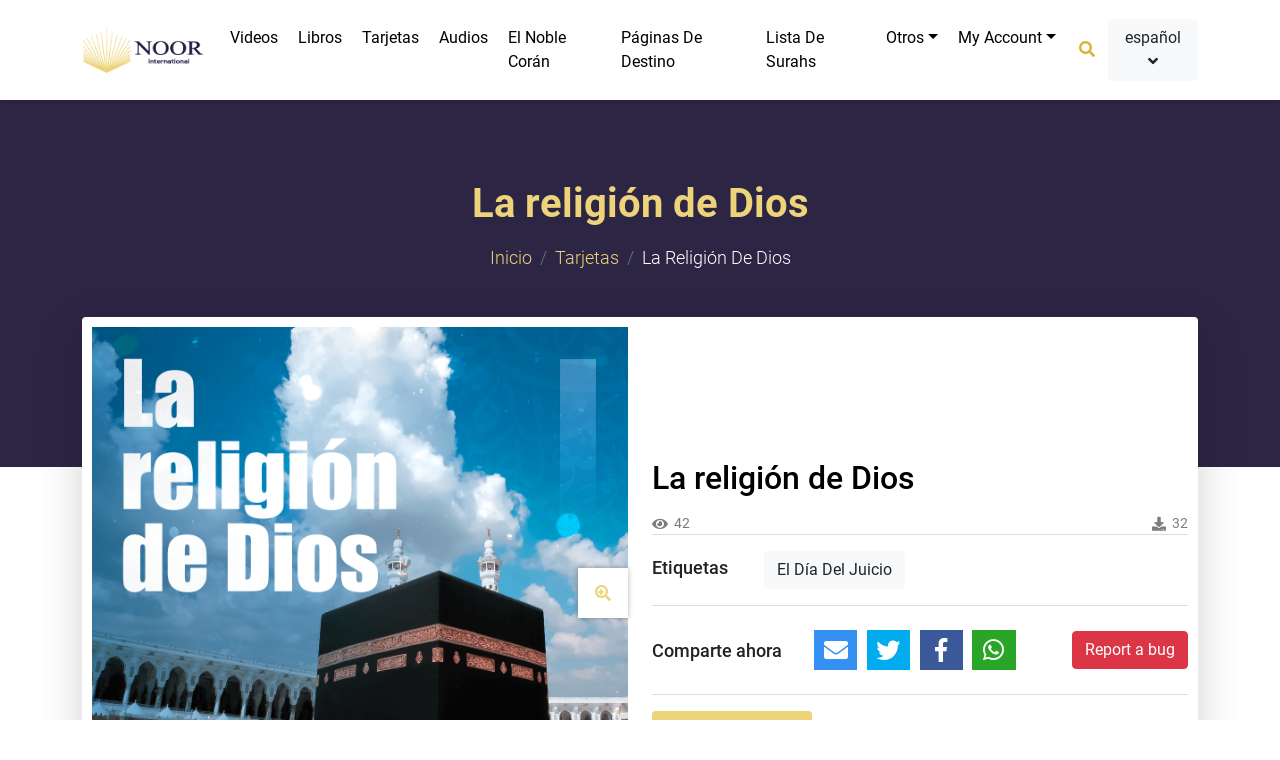

--- FILE ---
content_type: text/html; charset=UTF-8
request_url: https://noor.gallery/es/cards/la-religion-de-dios-1239
body_size: 9947
content:
<!DOCTYPE html>
<html>

<head lang="es">
    <meta charset="utf-8">
    
    
    <meta name="keywords" content="">
    <meta name="author" content="">
    <meta name="MobileOptimized" content="width">
    <meta name="HandheldFriendly" content="true">
    <meta http-equiv="x-ua-compatible" content="ie=edge">
    <meta name="viewport" content="width=device-width, initial-scale=1">
   
    <link rel="icon" type="image/x-icon" href="https://noor.gallery/themes/new-noor/frontend/new-noor/assets/images/title-icon.avif">
    <meta name="csrf-token" content="1KjCoAXffMUYMJ8wickT8KCLuYt16j0BkxYkclon">
  <meta name="google-site-verification" content="N9oMGO29CqfyYLcXm4kKBXp94z5_OwntywVlRtzv_eU" />
  <link rel="canonical" href="https://noor.gallery/es/cards/la-religion-de-dios-1239">
  <meta name="google-site-verification" content="8i1PMZRHZ1KbpaqtacjyaEzleEKwq1ziZ8N4vZUycP8" />
  <meta charset="utf-8" />
  <meta http-equiv="X-UA-Compatible" content="IE=edge" />
  <meta name="googlebot" content="index, follow" />
  <meta name="google" content="notranslate" />
  <meta name="google" content="nositelinkssearchbox" />
  <meta name="google" content="notranslate" />
  <meta name="google" content="nositelinkssearchbox" />
    <meta name="robots" content="index, follow" />
  
    
<meta property="og:title" content="La religión de Dios">
<meta property="og:description" content="Hay muchas religiones, ideologías y formas de pensar; cada una de ellas afirma ser la única correcta. Efectivamente, hay una sola religión verdadera y es la rel...">
<meta name="title" content="La religión de Dios">
<meta name="description" content="Hay muchas religiones, ideologías y formas de pensar; cada una de ellas afirma ser la única correcta. Efectivamente, hay una sola religión verdadera y es la rel...">

<meta property="og:url" content="https://noor.gallery/es/cards/la-religion-de-dios-1239">
<meta property="og:image" content="https://noor.gallery/assets/media/es-card-112868_mediumThumb.png">
<meta property="og:type" content="cards" />
    <title>
            La religión de Dios - Card |         Noor Gallery
        
    </title>

    <link rel="stylesheet" href="https://cdnjs.cloudflare.com/ajax/libs/OwlCarousel2/2.3.4/assets/owl.carousel.min.css" />
    <link href="https://fastly.jsdelivr.net/npm/bootstrap@5.0.2/dist/css/bootstrap.min.css" rel="stylesheet" integrity="sha384-EVSTQN3/azprG1Anm3QDgpJLIm9Nao0Yz1ztcQTwFspd3yD65VohhpuuCOmLASjC" crossorigin="anonymous">

    <link rel="stylesheet" href="https://noor.gallery/themes/new-noor/frontend/new-noor/assets/css/style.css">
        

    <!-- Start of ​IslamChat code -->
    <script type="text/javascript">
        window.__lc = window.__lc || {};
        window.__lc.license = 7499411;
        window.__lc.chat_between_groups = false;
        (function() {
            var lc = document.createElement('script');
            lc.type = 'text/javascript';
            lc.async = true;
            lc.src = ('https:' == document.location.protocol ? 'https://' : 'http://') + 'fastly.livechatinc.com/tracking.js';
            var s = document.getElementsByTagName('script')[0];
            s.parentNode.insertBefore(lc, s);
        })();

    </script>
    <!-- End of IslamChat code -->

    <!-- Google tag (gtag.js) -->
    <!--<script async src="https://www.googletagmanager.com/gtag/js?id=UA-257774615-1"></script>-->
    <!--<script>-->
    <!--    window.dataLayer = window.dataLayer || [];-->

    <!--    function gtag() {-->
    <!--        dataLayer.push(arguments);-->
    <!--    }-->
    <!--    gtag('js', new Date());-->

    <!--    gtag('config', 'G-85L8HMYB8Y');-->
        <!--//gtag('config', 'UA-257774615-1');-->
        <!--gtag('config', 'AW-739356327-1');-->

    <!--</script>-->
    <!-- Google Tag Manager -->
    
<!--<script>(function(w,d,s,l,i){w[l]=w[l]||[];w[l].push({'gtm.start':
new Date().getTime(),event:'gtm.js'});var f=d.getElementsByTagName(s)[0],
j=d.createElement(s),dl=l!='dataLayer'?'&l='+l:'';j.async=true;j.src=
'https://www.googletagmanager.com/gtm.js?id='+i+dl;f.parentNode.insertBefore(j,f);
})(window,document,'script','dataLayer','GTM-NBKVBGQ3');</script> -->
    
<!-- End Google Tag Manager -->

<!-- Google Tag Manager -->
<script>(function(w,d,s,l,i){w[l]=w[l]||[];w[l].push({'gtm.start':
new Date().getTime(),event:'gtm.js'});var f=d.getElementsByTagName(s)[0],
j=d.createElement(s),dl=l!='dataLayer'?'&l='+l:'';j.async=true;j.src=
'https://www.googletagmanager.com/gtm.js?id='+i+dl;f.parentNode.insertBefore(j,f);
})(window,document,'script','dataLayer','GTM-54KLJMVM');</script>
<!-- End Google Tag Manager -->

</head>

<body class="">
    
<!-- Google Tag Manager (noscript) -->
<noscript><iframe src="https://www.googletagmanager.com/ns.html?id=GTM-54KLJMVM"
height="0" width="0" style="display:none;visibility:hidden"></iframe></noscript>
<!-- End Google Tag Manager (noscript) -->

    <div id="wrapper">

        <div id="overlayer"></div>
        <div class="page-loader">
            <div class="sk-chase">
                <div class="sk-chase-dot"></div>
                <div class="sk-chase-dot"></div>
                <div class="sk-chase-dot"></div>
                <div class="sk-chase-dot"></div>
                <div class="sk-chase-dot"></div>
                <div class="sk-chase-dot"></div>
            </div>
        </div>

        
        <header class="main-header">

    <nav id="navbar_top" class="navbar navbar-expand-lg main-nav navbar-fixed-top
      header header--fixed hide-from-print shadow-sm">
        <div class="container">
            <a class="navbar-brand" href="https://noor.gallery/es">
                <img src="https://noor.gallery/themes/new-noor/frontend/new-noor/assets/images/logo.png" width="122" height="50" alt="guía al logotipo del islam">
            </a>

            <button class="navbar-toggler" type="button" data-bs-toggle="collapse" data-bs-target="#main_nav">
                <span class="navbar-toggler-icon"></span>
            </button>

            <div class="mob-menu">
                
                
                <button class="btn" data-bs-toggle="offcanvas" href="#offcanvasSideMenu" role="button" aria-controls="offcanvasExample" aria-label="open sidemenu"> <i class="fas fa-bars"></i></button>
            </div>

            <div class="collapse navbar-collapse justify-content-around" id="main_nav">
                <ul class="navbar-nav">

                    <!--
                        <li class="nav-item">
                            <a class="nav-link" href="https://noor.gallery/es">
                                Inicio </a>
                        </li>
                    -->



                    

                    <li class="nav-item">
                        <a class="nav-link" href="https://noor.gallery/es/videos">Videos</a>
                    </li>

                    <li class="nav-item">
                        <a class="nav-link" href="https://noor.gallery/es/books">Libros </a>
                    </li>

                    <li class="nav-item">
                        <a class="nav-link" href="https://noor.gallery/es/cards">Tarjetas </a>
                    </li>

                    <li class="nav-item">
                        <a class="nav-link" href="https://noor.gallery/es/audios">Audios </a>
                    </li>

                    <li class="nav-item">
                        <a class="nav-link" href="https://noor.gallery/es/mushaf/playlists">El Noble Corán</a>
                    </li>

                    <li class="nav-item">
                        <a class="nav-link" href="https://noor.gallery/es/landing/pages">Páginas de destino</a>
                    </li>

                    <li class="nav-item">
                        <a class="nav-link" href="https://noorinternational.net/ar/Translation/SwarList">Lista de Surahs</a>
                    </li>

                    <li class="nav-item dropdown">
                        <a class="nav-link dropdown-toggle" data-bs-toggle="dropdown" href="#" role="button" aria-expanded="false">Otros</a>
                        <ul class="dropdown-menu">

                            <li class="dropdown-item">
                                <a class="nav-link" href="https://noor.gallery/es/apps">Aplicaciones </a>
                            </li>

                            <li class="dropdown-item">
                                <a class="nav-link" href="https://noor.gallery/es/albums">Álbumes</a>
                            </li>
                            <li class="dropdown-item">
                                <a class="nav-link" href="https://noor.gallery/es/all/topics">Topics</a>
                            </li>

                        </ul>
                    </li>

                    <li class="nav-item dropdown">
                         
                            <a class="nav-link dropdown-toggle" data-bs-toggle="dropdown" href="#" role="button" aria-expanded="false">My Account</a>
                                                <ul class="dropdown-menu">

                             
                            <li class="dropdown-item">
                                <a class="nav-link" href="https://noor.gallery/es/auth/login">Login</a>
                            </li>

                            <li class="dropdown-item">
                                <a class="nav-link" href="https://noor.gallery/es/auth/register">Registrarse</a>
                            </li>
                                                        
                            

                        </ul>
                    </li>



                </ul>

                

        <div class="d-flex navbar-actions">
            <div class="search">
                <a href="" class="btn open-search-modal" type="button" data-bs-toggle="modal" data-bs-target="#searchModal"><i class="fas fa-search"></i></a>
            </div>
            <div class="dropdown">
                <button class="btn bg-light" type="button" id="dropdownMenuButton1" data-bs-toggle="dropdown" aria-expanded="false">
                    español <i class="fas fa-angle-down"></i>
                </button>

                <ul class="dropdown-menu" aria-labelledby="dropdownMenuButton1">
                                                            <li>

                        <a class="dropdown-item" href="https://noor.gallery/de">Deutsch</a>
                    </li>
                                                                                <li>

                        <a class="dropdown-item" href="https://noor.gallery/en">English</a>
                    </li>
                                                                                                                        <li>

                        <a class="dropdown-item" href="https://noor.gallery/fr">Français</a>
                    </li>
                                                                                <li>

                        <a class="dropdown-item" href="https://noor.gallery/ha">Hausa</a>
                    </li>
                                                                                <li>

                        <a class="dropdown-item" href="https://noor.gallery/sw">Kiswahili</a>
                    </li>
                                                                                <li>

                        <a class="dropdown-item" href="https://noor.gallery/pt">português</a>
                    </li>
                                                                                <li>

                        <a class="dropdown-item" href="https://noor.gallery/pt-BR">português do Brasil</a>
                    </li>
                                                                                <li>

                        <a class="dropdown-item" href="https://noor.gallery/ar">العربية</a>
                    </li>
                                                                                <li>

                        <a class="dropdown-item" href="https://noor.gallery/fa">فارسی</a>
                    </li>
                                                        </ul>
            </div>
        </div>

        </div>
        </div>
    </nav>

</header>


<div class="offcanvas offcanvas-start mob-sidebar-menu" tabindex="-1" id="offcanvasSideMenu" aria-labelledby="offcanvasExampleLabel">
    <div class="offcanvas-header">
        <h5 class="offcanvas-title" id="offcanvasExampleLabel"></h5>
        <button type="button" class="btn-close text-reset" data-bs-dismiss="offcanvas" aria-label="Close"></button>
    </div>
    <div class="offcanvas-body">
        <div class="menu-logo">
            <img src="https://noor.gallery/themes/new-noor/frontend/new-noor/assets/images/logo.png" class="img-fluid" alt="">
        </div>
        <ul class="list-unstyled no-margin">
            <li><a href="https://noor.gallery/es">
                    Inicio </a></li>
            <li><a href="https://noor.gallery/es/all/topics">Topics</a>
            </li>
            <li><a href="https://noor.gallery/es/videos">Videos</a>
            </li>
            <li><a href="https://noor.gallery/es/books">Libros </a>
            </li>
            <li> <a href="https://noor.gallery/es/cards">Tarjetas </a>
            </li>
            <li><a href="https://noor.gallery/es/audios">Audios </a>
            </li>
            <li><a href="https://noor.gallery/es/apps">Aplicaciones </a>
            </li>
            <li><a href="https://noor.gallery/es/albums">Álbumes</a>
            </li>
            <li><a href="https://noor.gallery/es/landing/pages">Páginas de destino</a></li>

            <li><a href="https://noor.gallery/es/mushaf/playlists">El Noble Corán</a>
            </li>
        </ul>

        <div class="accordion" id="accordionExample">
            <div class="accordion-item">
                <h2 class="accordion-header" id="headingOne">
                    <button class="accordion-button collapsed" type="button" data-bs-toggle="collapse" data-bs-target="#collapseOne" aria-expanded="true" aria-controls="collapseOne">
                        Idioma
                    </button>
                </h2>
                <div id="collapseOne" class="accordion-collapse collapse" aria-labelledby="headingOne" data-bs-parent="#accordionExample">
                    <div class="accordion-body">
                        <ul class="list-unstyled no-margin">
                                                        <li>
                                <a href="https://noor.gallery/de/cards/la-religion-de-dios-1239">Deutsch</a>
                            </li>
                                                        <li>
                                <a href="https://noor.gallery/en/cards/la-religion-de-dios-1239">English</a>
                            </li>
                                                        <li>
                                <a href="https://noor.gallery/es/cards/la-religion-de-dios-1239">español</a>
                            </li>
                                                        <li>
                                <a href="https://noor.gallery/fr/cards/la-religion-de-dios-1239">Français</a>
                            </li>
                                                        <li>
                                <a href="https://noor.gallery/ha/cards/la-religion-de-dios-1239">Hausa</a>
                            </li>
                                                        <li>
                                <a href="https://noor.gallery/sw/cards/la-religion-de-dios-1239">Kiswahili</a>
                            </li>
                                                        <li>
                                <a href="https://noor.gallery/pt/cards/la-religion-de-dios-1239">português</a>
                            </li>
                                                        <li>
                                <a href="https://noor.gallery/pt-BR/cards/la-religion-de-dios-1239">português do Brasil</a>
                            </li>
                                                        <li>
                                <a href="https://noor.gallery/ar/cards/la-religion-de-dios-1239">العربية</a>
                            </li>
                                                        <li>
                                <a href="https://noor.gallery/fa/cards/la-religion-de-dios-1239">فارسی</a>
                            </li>
                            
                        </ul>
                    </div>
                </div>
            </div>

        </div>
    </div>
</div>

        
<div class="page-banner">
    <div class="container">
        <h1>La religión de Dios</h1>
        <nav aria-label="breadcrumb">
            <ol class="breadcrumb">
                <li class="breadcrumb-item">
                    <a href="https://noor.gallery/es">Inicio</a>
                </li>
                <li class="breadcrumb-item">
                    <a href="https://noor.gallery/es/cards">Tarjetas </a>
                </li>
                <li class="breadcrumb-item active" aria-current="page">La religión de Dios</li>
            </ol>
        </nav>
    </div>
</div>

<div class="view-card">
    <div class="container">
        <div class="card  shadow-lg">
            <div class="row align-items-center">
                <div class="col-lg-6 col-md-6 col-sm-12">

                    <div class="card-img">
                        <img src="https://noor.gallery/assets/media/es-card-112868_bannerArticleThumb.png" class="img-fluid" alt="La religión de Dios">
                        <div class="zoom-img">
                            <button type="button" class="btn" href="" data-bs-toggle="modal" data-bs-target="#exampleModal"><i class="fas fa-search-plus"></i></button>
                        </div>
                    </div>



                </div>
                <div class="col-lg-6 col-md-6 col-sm-12">
                    <div class="view-item p-0">

    

<h2 class="main-title">La religión de Dios</h2>

<div class="counts">
    <span><i class="fas fa-eye"></i>42</span>
        <span><i class="fas fa-download"></i> 32</span>
    </div>

<div class="item-tags">
    <span>Etiquetas</span>
        <a href="https://noor.gallery/es/tags/el-dia-del-juicio" class="btn bg-light">El Día Del Juicio</a>
    </div>

<div class="share-report">
    <div class="share-item">
        <span>Comparte ahora</span>
        <div class="" id="share"></div>
    </div>
    <div class="report-bug">
        
        <a href="https://noor.gallery/es/reports/create" class="btn btn-danger">Report a bug</a>
    
    </div>

</div>

<div class="download-item">
    <a href="https://noor.gallery/es/media/download/2868" class="btn btn-warning">Descargar</a>
</div>

</div>
                </div>
            </div>
        </div>


    </div>
</div>



<main class="inner-content">
    <div class="container">
        <div class="islamic-typography">
            <p class="card-text"><p><em></em><em>Hay muchas religiones, ideologías y formas de pensar; cada una de ellas afirma ser la única correcta. Efectivamente, hay una sola religión verdadera y es la religión de todos los profetas en la que se cree en un Único Dios, Señor y Creador de todo cuanto existe, y que no tiene socios ni iguales.</em></p>
<div class="quran" dir="auto"><div class="intro"><p>Dijo Dios: </p></div><div class="content"><p>{Y quien siga una religión distinta al Islam no le será aceptada y, en la otra vida, estará entre los perdedores.} </p></div><div class="reference"><p>ÂL ‘IMRÂN (85)</p></div></div></p>
        </div>
        <section class="home-cards p-0 bg-white" style="padding-top: 80px;">
            <div class="container">
                <div class="section-title text-center mb-5">
                    <h2 class="heading text-dark">tarjetas relacionadas
                    </h2>
                    <p>Examinar tarjetas islámicas</p>
                    <img src="https://noor.gallery/themes/new-noor/frontend/new-noor/assets/images/title-icon.png" class="img-fluid mx-auto" alt="icon">
                </div>
                <div class="owl-carousel style-1">
                    <div class="item">
    <a href="https://noor.gallery/es/cards/estas-preparado-para-el-juicio-final-1230" class="card album-card h-100" style="background: transparent">
        <div class="card-img">
            <img src="https://noor.gallery/assets/media/es-card-22859_bannerArticleThumb.png" class="img-fluid" loading='lazy' height="220" alt="¿Estás preparado para el Juicio Final?">
        </div>
        <div class="card-body">
            <h4 class="card-title">¿Estás preparado para el Juicio Final?</h4>

<p class="text-muted">Ese día se desvelará la realidad de la existencia y el sentido que tenía la vida, además, se entenderá que si no hubiera juicio final la vida perdería su importancia y razón de ser. ¿Estás preparado para ese Día?
Dijo Dios: {Juro por el Día de la Resurrección - y juro por el alma que se reprocha a sí misma (lo que ha hecho o dejado de hacer que, e...</p>

<div class="counts">
    <span><i class="fas fa-eye"></i>49</span>
            <span><i class="fas fa-download"></i> 29</span>
    
</div>
        </div>
    </a>
</div>
<div class="item">
    <a href="https://noor.gallery/es/cards/ten-paciencia-que-dios-no-se-descuida-1243" class="card album-card h-100" style="background: transparent">
        <div class="card-img">
            <img src="https://noor.gallery/assets/media/es-card-152872_bannerArticleThumb.png" class="img-fluid" loading='lazy' height="220" alt="Ten paciencia, que Dios no se descuida">
        </div>
        <div class="card-body">
            <h4 class="card-title">Ten paciencia, que Dios no se descuida</h4>

<p class="text-muted">La sabiduría de Dios estableció que Su justicia en esta vida estuviera directamente relacionada con el Juicio en la vida del más allá, por eso vemos que hay personas que han sido malas e injustas y que mueren sin haber pagado por su mal en esta vida, pero su momento les llegará en el Juicio Final.
Dijo Dios: {Y no crean que Al-lah deja pasar por a...</p>

<div class="counts">
    <span><i class="fas fa-eye"></i>45</span>
            <span><i class="fas fa-download"></i> 31</span>
    
</div>
        </div>
    </a>
</div>
<div class="item">
    <a href="https://noor.gallery/es/cards/el-destino-final-1236" class="card album-card h-100" style="background: transparent">
        <div class="card-img">
            <img src="https://noor.gallery/assets/media/es-card-82865_bannerArticleThumb.png" class="img-fluid" loading='lazy' height="220" alt="El destino final">
        </div>
        <div class="card-body">
            <h4 class="card-title">El destino final</h4>

<p class="text-muted">Quien hubiera cometido una injusticia contra alguien recibirá su merecido; asimismo, aquel que haya obrado bien recibirá su recompensa. Es por ello que Dios creó el Paraíso y el Infierno como destino final.
Dijo Dios: {Y así es como te hemos revelado un Corán claro, en lengua árabe para que adviertas a los habitantes de La Meca y de sus alrededore...</p>

<div class="counts">
    <span><i class="fas fa-eye"></i>45</span>
            <span><i class="fas fa-download"></i> 34</span>
    
</div>
        </div>
    </a>
</div>
<div class="item">
    <a href="https://noor.gallery/es/cards/la-oportunidad-esta-frente-a-ti-1248" class="card album-card h-100" style="background: transparent">
        <div class="card-img">
            <img src="https://noor.gallery/assets/media/es-card-202877_bannerArticleThumb.png" class="img-fluid" loading='lazy' height="220" alt="La oportunidad está frente a ti">
        </div>
        <div class="card-body">
            <h4 class="card-title">La oportunidad está frente a ti</h4>

<p class="text-muted">No dejes que los días pasen viviendo un conflicto interno y espiritual que perturbe tu vida continuamente. Te estamos enseñando el camino&hellip; si conoces a Dios, conocerás todo.
Dijo Dios: {En verdad, los creyentes (de esta comunidad), los judíos, los cristianos, los sabeos y quienes tuvieron fe en Al-lah y en el Día de la Resurrección y obraro...</p>

<div class="counts">
    <span><i class="fas fa-eye"></i>47</span>
            <span><i class="fas fa-download"></i> 33</span>
    
</div>
        </div>
    </a>
</div>
<div class="item">
    <a href="https://noor.gallery/es/cards/ese-dia-no-habra-injusticia-1233" class="card album-card h-100" style="background: transparent">
        <div class="card-img">
            <img src="https://noor.gallery/assets/media/es-card-52862_bannerArticleThumb.png" class="img-fluid" loading='lazy' height="220" alt="Ese Día no habrá injusticia">
        </div>
        <div class="card-body">
            <h4 class="card-title">Ese Día no habrá injusticia</h4>

<p class="text-muted">El hombre tendrá que rendir cuenta por cada palabra pronunciada, ese Día habrá justicia, recompensa y castigo, todo estará registrado y se pondrá el registro en la balanza.
Dijo Dios: {Ese día todos saldrán (de las tumbas) y nada de lo que hayan hecho podrá ocultársele a Al-lah. (Entonces Él preguntará a Su creación:) “¿De quién es hoy la soberaní...</p>

<div class="counts">
    <span><i class="fas fa-eye"></i>104</span>
            <span><i class="fas fa-download"></i> 30</span>
    
</div>
        </div>
    </a>
</div>
<div class="item">
    <a href="https://noor.gallery/es/cards/el-objetivo-de-la-vida-1244" class="card album-card h-100" style="background: transparent">
        <div class="card-img">
            <img src="https://noor.gallery/assets/media/es-card-162873_bannerArticleThumb.png" class="img-fluid" loading='lazy' height="220" alt="El objetivo de la vida">
        </div>
        <div class="card-body">
            <h4 class="card-title">El objetivo de la vida</h4>

<p class="text-muted">¿Qué pensarías si tu profesor te anunciara que pasaste el examen final de su materia antes de haberlo presentado? ¿Tendría algún sentido prepararte y presentarlo? ¡Claro que no!
Comparando esto con la vida real, ¿tendría la vida algún sentido si no se ajustaran las cuentas tras la muerte y no hubiese una recompensa o un castigo?
Dijo Dios: {Todo...</p>

<div class="counts">
    <span><i class="fas fa-eye"></i>47</span>
            <span><i class="fas fa-download"></i> 25</span>
    
</div>
        </div>
    </a>
</div>
                </div>
            </div>
        </section>
    </div>
</main>


<!-- view Modal -->
<div class="modal fade card-modal" id="exampleModal" tabindex="-1" aria-labelledby="exampleModalLabel" aria-hidden="true">
    <div class="modal-dialog modal-lg">
        <div class="modal-content">
            <div class="modal-header">
                <button type="button" class="btn-close" data-bs-dismiss="modal" aria-label="Close"></button>
            </div>
            <div class="modal-body">
                <img src="https://noor.gallery/assets/media/es-card-112868_bannerArticleThumb.png" class="img-fluid" alt="">
            </div>
        </div>
    </div>
</div>


        <div class="mail-list">
    <div class="container">
        <div class="row">
            <div class="col-lg-5 col-sm-12">
                <h3>Suscríbete Para Obtener Nuevas Actualizaciones
                </h3>
            </div>
            <div class="col-lg-7 col-sm-12">
                <form method="post" action="https://noor.gallery/es/maillist/add/1">
                    <input type="hidden" name="_token" value="1KjCoAXffMUYMJ8wickT8KCLuYt16j0BkxYkclon">
                    <div class="form-floating">
                        <input type="email" name="email" class="form-control" id="floatingInput" placeholder="Introduce tu correo electrónico">
                        <label for="floatingInput">Introduce tu correo electrónico</label>
                        <button class="btn">suscribir</button>
                    </div>
                </form>
            </div>
        </div>
    </div>
</div>

        <footer class="main-footer">
    <div class="container">

        <div class="top-footer">
            <div class="row">

                <div class="col-lg-4 col-md-4 col-sm-12">
                    <div class="footer-logo">
                        <img src="https://noor.gallery/themes/new-noor/frontend/new-noor/assets/images/footer-logo.avif" class="img-fluid" loading="lazy"
                             width="176" height="70" alt="Noor Internacional">
                        <p>Noor Gallery </p>
                    </div>
                    <div class="footer-social">
                        <a href="https://www.facebook.com/noorintes/" target="_blank" aria-label="facebook" class="fab fa-facebook-f"></a>
    <a href="https://www.youtube.com/channel/UCjGgr7vqWaY3Kv2gurXSclg/featured?view_as=public" target="_blank" aria-label="youtube"
        class="fab fa-youtube"></a>
    <a href="https://www.instagram.com/noorintes" target="_blank" aria-label="instagram" class="fab fa-instagram"></a>
                    </div>
                </div>

                <div class="col-lg-4 col-md-4 col-sm-12">
                    <h6 class="widget-title">Mapa del Sitio</h6>
                    <div class="footer-links">
                        <ul class="list-unstyled no-margin row">
                            

                            <li class="col-lg-6 col-sm-6">
                                <a href="https://noor.gallery/es/videos">Videos</a>
                            </li>
                            <li class="col-lg-6 col-sm-6">
                                <a href="https://noor.gallery/es/books">Libros </a>
                            </li>
                            <li class="col-lg-6 col-sm-6">
                                <a href="https://noor.gallery/es/cards">Tarjetas </a>
                            </li>
                            <li class="col-lg-6 col-sm-6">
                                <a href="https://noor.gallery/es/audios">Audios </a>
                            </li>
                            <li class="col-lg-6 col-sm-6">
                                <a href="https://noor.gallery/es/apps">Aplicaciones </a>
                            </li>
                            <li class="col-lg-6 col-sm-6">
                                <a href="https://noor.gallery/es/albums">Álbumes</a>
                            </li>
                            <li class="col-lg-6 col-sm-6">
                                <a href="https://noor.gallery/es/all/topics">Topics</a>
                            </li>
                            <li class="col-lg-6 col-sm-6">
                                <a href="https://noor.gallery/es/mushaf/playlists">El Noble Corán</a>
                            </li>
                        </ul>
                    </div>
                </div>

                <div class="col-lg-4 col-md-4 col-sm-12">
                    <h6 class="widget-title">Enlaces Útiles</h6>
                    <div class="footer-links">
                        <ul class="list-unstyled no-margin row">

                            <li class="col-lg-6 col-sm-6">
                                <a href="https://noor.gallery/es/about-us">Sobre Nosotros</a>
                            </li>

                            <li class="col-lg-6 col-sm-6">
                                <a href="https://noor.gallery/es/questions/questions/create">Contáctenos</a>
                            </li>

                            <li class="col-lg-6 col-sm-6">
                                <a href="https://noorinternational.net/ar/Translation/SwarList">Lista de Surahs</a>
                            </li>

                            <li class="col-lg-6 col-sm-6">
                                
                            </li>

                            
                        </ul>
                    </div>
                </div>

            </div>
        </div>

        <div class="bottom-footer">
            <div class="row">
                <div class="col-lg-6">
                    <div class="copyrights">
                        <p>Todos los derechos de autor reservados a Nour Gallery @ 2022
                            <a target="_blank" href="https://noorinternational.net/ar">
                                <span class="text-warning">
                                    Noor Internacional
                                </span>
                            </a>
                            @ 2026
                        </p>
                    </div>
                </div>
                <div class="col-lg-6">
                    <div class="developed-by">
                        <p>Diseñado por</p>
                        <a target="_blank" href="https://midade.com/">
                            <img src="https://noor.gallery/themes/new-noor/frontend/new-noor/assets/images/midade.png"
                                alt="Título Midade" loading="lazy"
                             width="51" height="50">
                        </a>
                    </div>
                </div>
            </div>
        </div>
    </div>
</footer>

<div id="fb-root"></div>
<script>
    window.fbAsyncInit = function() {
        FB.init({
            xfbml: true,
            version: 'v8.0'
        });
    };

    (function(d, s, id) {
        var js, fjs = d.getElementsByTagName(s)[0];
        if (d.getElementById(id)) return;
        js = d.createElement(s);
        js.id = id;
        js.src = 'https://connect.facebook.net/en_US/sdk/xfbml.customerchat.js';
        fjs.parentNode.insertBefore(js, fjs);
    }(document, 'script', 'facebook-jssdk'));
</script>

<!-- Your Chat Plugin code -->
<div class="fb-customerchat" attribution=setup_tool page_id="703383486705865">
</div>
    </div>

    <div class="modal fade search-modal" id="searchModal" tabindex="-1" aria-labelledby="searchModalLabel" aria-hidden="true">
    <div class="modal-dialog">
        <div class="modal-content">
            <form action="https://noor.gallery/es/search">
                <div class="modal-header">
                    <h5 class="modal-title" id="searchModalLabel">Search</h5>
                    <button type="button" class="btn-close" data-bs-dismiss="modal" aria-label="Close"></button>
                </div>
                <div class="modal-body">
                    <div class="form-group">
                        <input type="text" name="query" class="form-control" placeholder="Enter title...">
                    </div>
                    <div class="form-group">
                        <select name="category" id="category" class="form-control default-select">
                            <option value="" selected> choose department </option>

                        </select>
                    </div>
                </div>
                <div class="modal-footer">
                    <button type="submit" class="btn btn-warning w-100">Search</button>
                </div>
            </form>
        </div>
    </div>
</div>

    <!-- <script defer src="https://noor.gallery/themes/new-noor/frontend/new-noor/assets/js/modernizr-3.6.0.min.js"></script>
<script defer src="https://noor.gallery/themes/new-noor/frontend/new-noor/assets/js/jquery-3.6.0.min.js"></script>
<script defer src="https://noor.gallery/themes/new-noor/frontend/new-noor/assets/js/jquery-migrate-3.3.0.min.js"></script>
<script defer src="https://noor.gallery/themes/new-noor/frontend/new-noor/assets/js/bootstrap.bundle.min.js"></script>
<script defer src="https://noor.gallery/themes/new-noor/frontend/new-noor/assets/plugins/headroom.js/headroom.min.js"></script>
<script defer src="https://noor.gallery/themes/new-noor/frontend/new-noor/assets/plugins/headroom.js/jQuery.headroom.min.js"></script>
<script defer src="https://noor.gallery/themes/new-noor/frontend/new-noor/assets/plugins/owl.carousel.min.js"></script>
<script defer src="https://noor.gallery/themes/new-noor/frontend/new-noor/assets/plugins/select2.min.js"></script>
<script defer src="https://noor.gallery/themes/new-noor/frontend/new-noor/assets/plugins/jssocials.min.js"></script>
<script defer src="https://noor.gallery/themes/new-noor/frontend/new-noor/assets/plugins/aos.js"></script>
<script defer src="https://noor.gallery/themes/new-noor/frontend/new-noor/assets/plugins/metisMenu.js"></script>
<script defer src="https://noor.gallery/themes/new-noor/frontend/new-noor/assets/plugins/plyr.min.js"></script>
<script defer src="https://noor.gallery/themes/new-noor/frontend/new-noor/assets/plugins/audioplayer.js"></script>
<script defer src="https://noor.gallery/themes/new-noor/frontend/new-noor/assets/plugins/main.js"></script>
<script defer src="https://noor.gallery/themes/new-noor/frontend/new-noor/assets/plugins/zoombox.js"></script>
<script defer src="https://noor.gallery/themes/new-noor/frontend/new-noor/assets/plugins/light-gallery/picturefill.min.js"></script>
<script defer src="https://noor.gallery/themes/new-noor/frontend/new-noor/assets/plugins/light-gallery/lightgallery-all.js"></script>
<script defer src="https://noor.gallery/themes/new-noor/frontend/new-noor/assets/plugins/light-gallery/jquery.mousewheel.min.js"></script>
<script defer src="https://noor.gallery/themes/new-noor/frontend/new-noor/assets/js/scripts.0.0.1.js"></script> -->

<script defer src="https://noor.gallery/themes/new-noor/frontend/new-noor/assets/js/modernizr-3.6.0.min.js"></script>

<script src="https://cdnjs.cloudflare.com/ajax/libs/jquery/3.6.0/jquery.min.js" integrity="sha512-894YE6QWD5I59HgZOGReFYm4dnWc1Qt5NtvYSaNcOP+u1T9qYdvdihz0PPSiiqn/+/3e7Jo4EaG7TubfWGUrMQ==" crossorigin="anonymous" referrerpolicy="no-referrer"></script>

<script src="https://cdnjs.cloudflare.com/ajax/libs/jquery-migrate/3.3.0/jquery-migrate.min.js" integrity="sha512-GqnFsnye0wDKXjiGtlE7GpyKKBjNufmrmBHDAKgFE5oz5FNKTCIhq5TCWUKUvb0OSnC7AO86KERkSDOeWlV6rQ==" crossorigin="anonymous" referrerpolicy="no-referrer"></script>

<script defer src="https://fastly.jsdelivr.net/npm/bootstrap@5.0.2/dist/js/bootstrap.bundle.min.js" integrity="sha384-MrcW6ZMFYlzcLA8Nl+NtUVF0sA7MsXsP1UyJoMp4YLEuNSfAP+JcXn/tWtIaxVXM" crossorigin="anonymous"></script>
<script defer src="https://cdnjs.cloudflare.com/ajax/libs/headroom/0.9.4/headroom.min.js" integrity="sha512-+G/BqfB46Wow/3TgKHxNSUsKD9LpNUhJD0EZKQNdaivSUvTxmswYNpQ8/5vZKgZe+V2ODC2DApMCzUbmev1lqQ==" crossorigin="anonymous" referrerpolicy="no-referrer"></script>
<script defer src="https://cdnjs.cloudflare.com/ajax/libs/headroom/0.9.4/jQuery.headroom.min.js" integrity="sha512-3zxNImEhQ2pnOSHdyGCCJhpMrU35j7UgnlycU/sLnbsdmcH+pXm9bR9htu6p6ggqx6b5VEKeinajKDpUW7LuTQ==" crossorigin="anonymous" referrerpolicy="no-referrer"></script>
<script defer src="https://cdnjs.cloudflare.com/ajax/libs/OwlCarousel2/2.3.4/owl.carousel.min.js" integrity="sha512-bPs7Ae6pVvhOSiIcyUClR7/q2OAsRiovw4vAkX+zJbw3ShAeeqezq50RIIcIURq7Oa20rW2n2q+fyXBNcU9lrw==" crossorigin="anonymous" referrerpolicy="no-referrer"></script>
<script defer src="https://cdnjs.cloudflare.com/ajax/libs/select2/4.0.7/js/select2.min.js" integrity="sha512-Y1UCb35/WpQMj8SlTwW43Q+vaROlBiuJ3BBpdF646G4WjXYp417N7OzlmOVWTxOTaiFIZt1CWnby8G9J6u2EoQ==" crossorigin="anonymous" referrerpolicy="no-referrer"></script>
<script defer src="https://noor.gallery/themes/new-noor/frontend/new-noor/assets/plugins/jssocials.min.js" ></script>
<script defer src="https://cdnjs.cloudflare.com/ajax/libs/aos/2.3.4/aos.js" integrity="sha512-A7AYk1fGKX6S2SsHywmPkrnzTZHrgiVT7GcQkLGDe2ev0aWb8zejytzS8wjo7PGEXKqJOrjQ4oORtnimIRZBtw==" crossorigin="anonymous" referrerpolicy="no-referrer"></script>
<script defer src="https://cdnjs.cloudflare.com/ajax/libs/metisMenu/3.0.7/metisMenu.min.js" integrity="sha512-o36qZrjup13zLM13tqxvZTaXMXs+5i4TL5UWaDCsmbp5qUcijtdCFuW9a/3qnHGfWzFHBAln8ODjf7AnUNebVg==" crossorigin="anonymous" referrerpolicy="no-referrer"></script>
<script defer src="https://noor.gallery/themes/new-noor/frontend/new-noor/assets/plugins/plyr.min.js"></script>
<script defer src="https://noor.gallery/themes/new-noor/frontend/new-noor/assets/plugins/audioplayer.js"></script>
<script defer src="https://noor.gallery/themes/new-noor/frontend/new-noor/assets/plugins/main.js"></script>
<script defer src="https://noor.gallery/themes/new-noor/frontend/new-noor/assets/plugins/zoombox.js"></script>

<script defer src="https://cdnjs.cloudflare.com/ajax/libs/picturefill/2.3.1/picturefill.min.js" integrity="sha512-O5Diz2AkqKWK7Lw4t8BnHF/47CLMPiGH9nT4A6U6+tZHCAq+jj3dA/Ngkc1LK3HmrThtjIemw5MtMrHwsV8tTg==" crossorigin="anonymous" referrerpolicy="no-referrer"></script>
<script defer src="https://cdnjs.cloudflare.com/ajax/libs/lightgallery/1.10.0/js/lightgallery-all.js" integrity="sha512-+CEHuu5sJGrNiVDC5xQw3PiATr/eWP6I+iga0idvaNriG6jzaKY0U/t7DXAUWfJKDF1/vPfAy5KwV3RUd2vbsQ==" crossorigin="anonymous" referrerpolicy="no-referrer"></script>
<script defer src="https://cdnjs.cloudflare.com/ajax/libs/jquery-mousewheel/3.1.12/jquery.mousewheel.min.js" integrity="sha512-owfhviYi1pMYo+mNt8nqabWWastFf4QDtcIosAhrvSL/3le+OdReUz1wHhyhsKavf7gqIauhhKprQEAv+Ho3JA==" crossorigin="anonymous" referrerpolicy="no-referrer"></script>

<script defer src="https://noor.gallery/themes/new-noor/frontend/new-noor/assets/js/scripts.0.0.1.js"></script>



<!-- Facebook Pixel Code 
 <script>
    window.fbAsyncInit = function() {
      FB.init({
        xfbml: true,
        version: 'v3.3'
      });
    };

    (function(d, s, id) {
      var js, fjs = d.getElementsByTagName(s)[0];
      if (d.getElementById(id)) return;
      js = d.createElement(s);
      js.id = id;
      js.src = 'https://connect.facebook.net/en_US/sdk/xfbml.customerchat.js';
      fjs.parentNode.insertBefore(js, fjs);
    }(document, 'script', 'facebook-jssdk'));

  </script> -->
<!--
<script>
!function(f,b,e,v,n,t,s)
{if(f.fbq)return;n=f.fbq=function(){n.callMethod?
n.callMethod.apply(n,arguments):n.queue.push(arguments)};
if(!f._fbq)f._fbq=n;n.push=n;n.loaded=!0;n.version='2.0';
n.queue=[];t=b.createElement(e);t.async=!0;
t.src=v;s=b.getElementsByTagName(e)[0];
s.parentNode.insertBefore(t,s)}(window, document,'script',
'https://connect.facebook.net/en_US/fbevents.js');
fbq('init', '222448252846973');
fbq('track', 'PageView');
</script>
<noscript><img height="1" width="1" style="display:none"
src="https://www.facebook.com/tr?id=222448252846973&ev=PageView&noscript=1"
/></noscript>
End Facebook Pixel Code -->


<!-- Start of ​IslamChat code -->
<script type="text/javascript">
    window.__lc = window.__lc || {};
    window.__lc.license = 7499411;
    window.__lc.chat_between_groups = false;
    (function() {
        var lc = document.createElement('script');
        lc.type = 'text/javascript';
        lc.async = true;
        lc.src = ('https:' == document.location.protocol ? 'https://' : 'http://') + 'fastly.livechatinc.com/tracking.js';
        var s = document.getElementsByTagName('script')[0];
        s.parentNode.insertBefore(lc, s);
    })();

</script>
<!-- End of IslamChat code -->

    <script>
        var getCategoroesURL = "https://noor.gallery/es/get-categories"
        $(document).ready(function() {

            $('.open-search-modal').each(function() {
                $(this).on('click', function() {
                    if ($('#category option').length == 1) {
                        $.ajax({
                            url: getCategoroesURL
                            , type: 'GET'
                            , success: function(response) {
                                if (response.categories) {
                                    var html = '';
                                    response.categories.forEach(category => {
                                        html += `<option   value="${category.id}"> ${category.name} </option>`
                                    });
                                    $('#category').append(html);
                                }

                            }
                            , error: function(error) {
                                console.log(error);
                            }

                        });
                    }

                });
            });
        });

    </script>
        


    <!-- Google tag (gtag.js) -->
    <script async src="https://www.googletagmanager.com/gtag/js?id=UA-257774615-1"></script>
    <script>
        window.dataLayer = window.dataLayer || [];

        function gtag() {
            dataLayer.push(arguments);
        }
        gtag('js', new Date());

        gtag('config', 'G-85L8HMYB8Y');
        //gtag('config', 'UA-257774615-1');
        gtag('config', 'AW-739356327-1');

    </script>


</body>

</html>


--- FILE ---
content_type: application/javascript
request_url: https://noor.gallery/themes/new-noor/frontend/new-noor/assets/plugins/zoombox.js
body_size: 15222
content:
"use strict";function cloneObject(e){for(var t in e)"source"==typeof e[t]?this[t]=new cloneObject(e[t]):this[t]=e[t]}var _zoombox_maincon;function is_ios(){return-1!=navigator.platform.indexOf("iPhone")||-1!=navigator.platform.indexOf("iPod")||-1!=navigator.platform.indexOf("iPad")}function is_android(){return navigator.userAgent.toLowerCase().indexOf("android")>-1}function is_ie(){return-1!=navigator.appVersion.indexOf("MSIE")}function is_firefox(){return-1!=navigator.userAgent.indexOf("Firefox")}function is_opera(){return-1!=navigator.userAgent.indexOf("Opera")}function is_chrome(){return navigator.userAgent.toLowerCase().indexOf("chrome")>-1}function is_safari(){return navigator.userAgent.toLowerCase().indexOf("safari")>-1}function version_ie(){return parseFloat(navigator.appVersion.split("MSIE")[1])}function version_firefox(){if(/Firefox[\/\s](\d+\.\d+)/.test(navigator.userAgent))return new Number(RegExp.$1)}function version_opera(){if(/Opera[\/\s](\d+\.\d+)/.test(navigator.userAgent))return new Number(RegExp.$1)}function is_ie8(){return!!(is_ie()&&version_ie()<9)}function is_ie9(){return!(!is_ie()||9!=version_ie())}function get_query_arg(e,t){if(e.indexOf(t+"=")>-1){var i=new RegExp("[?&]"+t+"=.+").exec(e);if(null!=i){var o=i[0];if(o.indexOf("&")>-1){var a=o.split("&");o=a[1]}var n=o.split("=");if(n[1])return n[1]=String(n[1]).replace("#",""),n[1]}}return""}function add_query_arg(e,t,i){var o=e,a=(t=encodeURIComponent(t))+"="+(i=encodeURIComponent(i)),n=new RegExp("(&|\\?)"+t+"=[^&]*"),r="";if((o=o.replace(n,"$1"+a)).indexOf(t+"=")>-1||(r=o.indexOf("?")>-1?"&"+a:"?"+a,o+=r),"NaN"==i){var s=new RegExp("[?|&]"+t+"="+i);o=o.replace(s,"")}return o}function has_history_api(){return!(!window.history||!history.pushState)}Math.easeIn=function(e,t,i,o){return-i*(e/=o)*(e-2)+t},window.zoombox_hardresize=!1,window.zoombox_forwardanimation=!1,window._zoombox_maincon=_zoombox_maincon,window.zoombox_default_opts={settings_paddingHorizontal:"default",settings_paddingVertical:"default",settings_resizemaincon:"off",design_animation:"fromcenter",design_skin:"skin-gamma",design_borderwidth:"default",settings_deeplinking:"on",settings_disableSocial:"off",settings_useImageTag:"default",zoombox_audioplayersettings:{},settings_makeFunctional:!1,settings_usearrows:"on",social_enableTwitterShare:"on",social_enableGooglePlusShare:"on",social_extraShareIcons:"",videoplayer_settings:{},audioplayer_settings:{},settings_extraClasses:"",settings_disablezoom:"peritem",settings_zoom_doNotGoBeyond1X:"off",settings_zoom_use_multi_dimension:"off",settings_zoom_disableMouse:"off",settings_enableSwipe:"on",settings_enableSwipeOnDesktop:"off",settings_galleryMenu:"dock",settings_transition:"fromcenter",settings_transition_gallery:"slide",settings_transition_out:"slideup",settings_transition_gallery_when_ready:"on",settings_force_delay_time_for_loaded:0,settings_add_delay_time_for_gallery_transition:0,settings_add_delay_time_for_transition_in:0,settings_try_to_take_item_from_cache:"on",settings_fullsize:"off",settings_holder_con_extra_classes:"",settings_holder_extra_classes:"",settings_callback_func_gotoItem:null},window.zoombox_default_opts_string=JSON.stringify(window.zoombox_default_opts),function($){function getSorted(e,t){return $($(e).toArray().sort((function(e,i){return parseInt(e.getAttribute(t))-parseInt(i.getAttribute(t))})))}$.fn.outerHTML=function(){return $(this).clone().wrap("<div></div>").parent().html()};var _conHolder,_holder=null,_theItem=null,_theDivItem=null,_holderText=null,toload,_holderBg,_bigimageCon,_bigimageThe,_gallerymenuCon,_conZoomboxArrows,maincon_orightml="",_w,ww,wh,cw,ch,iw,ih,width_border=30,bw,bh,binw=0,binh=0,orig_bw,orig_bh,mouseX,mouseY,bi_viewIndexX=0,bi_viewIndexY=0,bigwidth=-1,bigheight=-1,dims_scaling="proportional",the_type="thumb",settings_paddingHorizontal="default",settings_paddingVertical="default",gallerymenu_arr=[],gallerymenu_startindex=0,gallerymenu_currindex=0,busy=!1,int_calculateDims,func_callback=null,o={},loaded_opts=!1,lastargs=null,lastlastargs=null,theurl=window.location.href,translate_skin_nebula_closebtn='CLOSE <span class="strong-x">X</span>',swipe_maintarget,swipe_maintargettotalwidth=0,swipe_maintargettotalheight=0,swipe_maintargettotalclipwidth=0,swipe_maintargettotalclipheight=0,swipe_maintargetoriginalposx=0,swipe_maintargetoriginalposy=0,swipe_maintargettargetposx=0,swipe_maintargettargetposy=0,swipe_originalposx,swipe_originalposy,swipe_touchdownposx,swipe_touchdownposy,swipe_touchupposx,swipe_touchupposy,swipe_dragging=!1,dir_hor=!1,dir_ver=!1,has_zoom=!0,had_zoom=!1,animating_big_image=!1,fullwidth=!1,fullheight=!1,sw_stop_enter_frame=!1,item_took_from_cache=!1,down_x=0,up_x=0,screen_mousex=0,dragging=!1,def_x=0,targetPositionX=0,_swiper=_conHolder,_swiper_init_position=0,currPageX=0,viewIndexY=0,viewIndexX=0,target_swiper=null,paused_roll=!1,scaleFactor=0,duration_viy=20,duration_vix=20,target_viy=0,target_vix=0,begin_viy=0,begin_vix=0,finish_viy=0,finish_vix=0,change_viy=0,change_vix=0,inter_closezoombox=0,def_opts_parse={},_inline_content_orig_parent=null,_inline_content_orig_prev=null,_inline_content_orig_parent_last=null,_inline_content_orig_prev_last=null,last_zoombox_item_clicked=null,$zoombox_items_arr=[];$.fn.zoomBox=function(argo){def_opts_parse={};var auxb=$.parseJSON(window.zoombox_default_opts_string);for(var key in def_opts_parse=$.extend(!0,{},$.parseJSON(window.zoombox_default_opts_string)),auxb)if(auxb.hasOwnProperty(key)){var obj=auxb[key];def_opts_parse[key]=auxb[key]}var defaults=def_opts_parse;function init(){var e='<div class="zoombox-maincon disabled"><div class="zoombox-bg" onclick=""></div><div class="gallery-menu-con"></div><div class="bigimage-con"></div>';if("skin-darkfull"==o.design_skin&&(e+='<div class="close-btn"></div><div class="title-con"></div><div class="info-btn"></div>'),"helper-rectangle"==o.settings_transition_gallery&&(e+='<div class="helper-rectangle"></div>'),e+='<div class="gallery-preloader"><div class="loader"></div></div>',e+='<div class="css-preloader"><div class="the-icon"></div></div></div>',$("body").append(e),_zoombox_maincon=$("body").children(".zoombox-maincon"),_bigimageCon=_zoombox_maincon.children(".bigimage-con"),_gallerymenuCon=_zoombox_maincon.children(".gallery-menu-con"),-1==String(_zoombox_maincon.attr("class")).indexOf("skin-")&&_zoombox_maincon.addClass(o.design_skin),maincon_orightml=_zoombox_maincon.html(),_zoombox_maincon.hasClass("skin-gamma")&&(o.design_skin="skin-gamma",isNaN(parseInt(o.design_borderwidth,10))&&(o.design_borderwidth=30)),_zoombox_maincon.hasClass("skin-nebula")&&(o.design_skin="skin-nebula",isNaN(parseInt(o.design_borderwidth,10))&&(o.design_borderwidth=0),"default"==o.settings_useImageTag&&(o.settings_useImageTag="off")),_zoombox_maincon.hasClass("skin-darkfull")&&"default"==o.settings_useImageTag&&(o.settings_useImageTag="off"),"default"==o.design_borderwidth&&(o.design_borderwidth=30),width_border=isNaN(parseInt(o.design_borderwidth,10))?30:parseInt(o.design_borderwidth,10),"default"==o.settings_useImageTag&&(o.settings_useImageTag="on"),o.settings_useImageTag,_zoombox_maincon.addClass(o.settings_extraClasses),_zoombox_maincon.addClass("transition-"+o.settings_transition),_zoombox_maincon.addClass("transition-gallery-"+o.settings_transition_gallery),_zoombox_maincon.addClass("transition-out-"+o.settings_transition_out),"on"==o.settings_fullsize&&_zoombox_maincon.addClass("fullsize-on"),_w=$(window),busy=!0,setTimeout((function(){busy=!1}),500),ww=$(window).width(),theurl.indexOf("zoombox=")>-1&&get_query_arg(theurl,"zoombox")){var t=parseInt(get_query_arg(theurl,"zoombox"),10);if("NaN"!=String(t))t>-1&&goto_item($(".zoombox,.zoombox-delegated").eq(t));else goto_item($("#"+get_query_arg(theurl,"zoombox")))}_w.bind("resize",handleResize),$(document).undelegate(".zoombox-bg","click"),$(document).undelegate(".zoombox-maincon > .close-btn","click",handle_mouse),$(document).delegate(".zoombox-bg","click",click_close),$(document).delegate(".zoombox-gotoprev-galleryitem","click",handle_mouse),$(document).delegate(".zoombox-gotonext-galleryitem","click",handle_mouse),$(document).delegate(".zoombox-maincon > .close-btn","click",handle_mouse),$(document).delegate(".zoombox-maincon > .info-btn","click",handle_mouse),$(document).bind("keyup",handle_keyup),handleResize(),window.dzszb_open=function(e,t,i){null!=_zoombox_maincon?gotoItem(e,t,i):alert("please init zoomBox first")},window.dzszb_open_item=function(e){null!=_zoombox_maincon?goto_item(e):alert("please init zoomBox first")},$.fn.zoomBox.open=function(e,t,i){null!=_zoombox_maincon?gotoItem(e,t,i):alert("please init zoomBox first")},$.fn.zoomBox.close=function(){null!=_zoombox_maincon?click_close():alert("please init zoomBox first")},window.api_destroy_zoombox=destroy,handle_frame()}function destroy_listeners(){sw_stop_enter_frame=!0,_zoombox_maincon=null,window._zoombox_maincon=null,o=defaults,_w.unbind("resize",handleResize),$(document).undelegate(".zoombox-bg","click",click_close),$(document).undelegate(".zoombox-gotoprev-galleryitem","click",handle_mouse),$(document).undelegate(".zoombox-gotonext-galleryitem","click",handle_mouse),$(document).undelegate(".zoombox-maincon > .close-btn","click",handle_mouse),$(document).undelegate(".zoombox-maincon > .info-btn","click",handle_mouse),$(document).unbind("keyup",handle_keyup),window.api_destroy_zoombox=null,window.api_zoombox_setoptions=null,busy=!1,loaded_opts=!1,gallerymenu_arr=[],func_callback=null}function destroy(){_zoombox_maincon.remove(),destroy_listeners()}function handle_keyup(e){return 37==e.which?(_conZoomboxArrows.children(".zb-arrow-left").trigger("click"),!1):39==e.which?(_conZoomboxArrows.children(".zb-arrow-right").trigger("click"),!1):27==e.which?(close_zoombox(),!1):void 0}function handleResize(e,t){var i={init_calculateDims:!0,resize_maincon:!0,apply_settings_fullsize:!0,zoombox_hard_resize:!1};if(t&&(i=$.extend(i,t)),0!=i.zoombox_hard_resize||0!=window.zoombox_hardresize||ww!=_w.width()||wh!=_w.height()){if(ww=_w.width(),wh=_w.height(),i.resize_maincon&&"on"==o.settings_resizemaincon&&_zoombox_maincon.css({width:ww,height:wh}),i.apply_settings_fullsize&&"on"==o.settings_fullsize){if(_theItem&&(_theItem.width(ww),_theItem.height(wh),_theItem.children(".main-con").length>0)){var a=_theItem.children(".main-con").eq(0),n=.4*ww;n>400&&(n=400);var r=ww-n,s=a.children(".slider-con");if(ww<=1e3?(s.css({left:"",top:"",width:"",height:""}),a.children(".info-con").css("width","")):(s.outerWidth(r),s.outerHeight(wh),s.css({left:n+"px",top:0}),a.children(".info-con").outerWidth(n)),s.attr("data-element-width")&&s.attr("data-element-height")){var l=0,d=0,_=parseInt(s.attr("data-element-width"),10),g=parseInt(s.attr("data-element-height"),10),h=_/g,c=s.outerWidth()-160,m=s.outerHeight()-220;ww/wh>h?(l=_*(m/g),d=m):(l=c,d=g*(c/_)),l>_&&(d=(l=_)*(g/_));var u=s.find(" .advancedscroller, .divimage, .vplayer").eq(0);u.css({position:"absolute",width:l+"px",height:d+"px",top:110+(m-d)/2+"px",left:80+(c-l)/2+"px"}),ww<=1e3&&u.css({left:"",top:"",width:"",height:"",position:""}),u.hasClass("advancedscroller")&&u.get(0).api_force_resize(),u.hasClass("vplayer")&&u.get(0).api_handleResize&&u.get(0).api_handleResize()}}"skin-whitefull"==o.design_skin&&_theItem&&(_theItem.find(".zbox-responsive-media .divimage").css({position:"",width:"",height:"",top:"",left:""}),_theItem.find(".zbox-responsive-media .vplayer").length>0&&setTimeout((function(){var e=_theItem.find(".zbox-responsive-media .vplayer");if(ww<1e3&&_theItem.find(".slider-con").eq(0).attr("data-element-width")){var t=Number(_theItem.find(".slider-con").eq(0).attr("data-element-width")),i=Number(_theItem.find(".slider-con").eq(0).attr("data-element-height"));e.eq(0).height(ww*i/t)}e.get(0)&&e.get(0).api_handleResize&&e.get(0).api_handleResize()}),40),_theItem.find(".zbox-responsive-media .advancedscroller").length>0&&setTimeout((function(){var e=_theItem.find(".zbox-responsive-media .advancedscroller");e.get(0)&&e.get(0).api_force_resize&&e.get(0).api_force_resize()}),40))}i.init_calculateDims&&(clearTimeout(int_calculateDims),int_calculateDims=setTimeout(calculateDims,600)),window.zoombox_hardresize=!1}}function click_close(e){$(this);_zoombox_maincon.find(".zoombox-bg").eq(0).removeClass("pureblack"),close_zoombox()}function close_zoombox(){if($("body").removeClass("zoombox-opened"),null!=_conHolder&&(restart_video_players(),"slideup"==o.settings_transition_out&&(ww<=1e3?_holder.css({opacity:0}):("on"==o.settings_fullsize&&_holder.css({top:"0px"}),setTimeout((function(){_holder.css({top:"-"+wh+"px"})}),50))),"fade"==o.settings_transition_out&&_conHolder.animate({opacity:0},{duration:500,queue:!1})),_zoombox_maincon.addClass("zoombox-closing"),_zoombox_maincon.children(".gallery-menu-con").fadeOut("slow"),_zoombox_maincon.children(".con-zoomboxArrows").fadeOut("slow"),_zoombox_maincon.children(".zoombox-bg").animate({opacity:0},{queue:!1,duration:600}),null!=_holderBg&&"fromcenter"==o.settings_transition&&_holderBg.css({width:0,height:0,"margin-left":0,"margin-top":0}),null!=_conHolder&&o.settings_transition,_theItem&&o.settings_transition_out,""!=_gallerymenuCon.html()&&(gallerymenu_arr=[]),lastargs&&"on"==lastargs.inline_content_move&&setTimeout((function(){_inline_content_orig_prev&&_inline_content_orig_prev.after(lastargs.$targetdiv),_inline_content_orig_parent&&_inline_content_orig_parent.prepend(lastargs.$targetdiv),_inline_content_orig_prev=null,_inline_content_orig_parent=null}),500),_zoombox_maincon.hasClass("noanim")?(_conHolder.hide(),_zoombox_maincon.children(".zoombox-bg").hide(),_zoombox_maincon.children(".gallery-menu-con").hide(),_zoombox_maincon.children(".con-zoomboxArrows").hide(),disable_zoombox()):setTimeout((function(){disable_zoombox()}),1e3),inter_closezoombox&&clearTimeout(inter_closezoombox),"on"==o.settings_deeplinking&&1==has_history_api()){var e=add_query_arg(theurl,"zoombox","NaN");theurl=e,history.pushState({},"",e)}}function disable_zoombox(){console.info("disable_zoombox()"),_zoombox_maincon.html(maincon_orightml),_zoombox_maincon.addClass("disabled"),busy=!1,_zoombox_maincon.removeClass("zoombox-closing"),_zoombox_maincon.removeClass("holder-loaded-firsttime")}function click_imageitem(e){var t=$(this);null==_bigimageThe&&0!=t.parent().hasClass("has-zoom")&&(_bigimageCon.append('<div class="the-bg"></div>'),_bigimageCon.append(t.clone()),_bigimageThe=_bigimageCon.children("img").eq(0),animating_big_image=!0,_bigimageThe.bind("touchstart",handle_touchStart),_bigimageThe.bind("touchmove",handle_touchMove),_bigimageThe.bind("touchend",handle_touchEnd),orig_bw=_bigimageThe.width(),orig_bh=_bigimageThe.height(),_bigimageThe.css("margin-left",-.5*orig_bw),_bigimageThe.css("margin-top",-.5*orig_bh),setTimeout((function(){_bigimageThe.css("opacity",1),_bigimageThe.css("margin-left",0),_bigimageThe.css("margin-top",0),o.settings_zoom_disableMouse,_bigimageThe.css("left",0),_bigimageThe.css("top",0),_bigimageThe.unbind("mousemove"),_bigimageThe.bind("mousemove",bigimage_handle_mouse),_bigimageThe.unbind("click"),_bigimageThe.bind("click",bigimage_handle_mouse),_bigimageCon.addClass("active"),ww<481&&($("html,body").animate({scrollTop:0},500),_zoombox_maincon.find(".zoombox-bg").eq(0).addClass("pureblack")),calculateDims()}),500))}function handle_touchStart(e){swipe_maintarget=_bigimageThe,swipe_maintargettotalwidth=ww,swipe_maintargettotalclipwidth=bw,swipe_maintargettotalheight=wh,swipe_maintargettotalclipheight=bh,swipe_maintargetoriginalposx=parseInt(swipe_maintarget.css("left"),10),swipe_maintargetoriginalposy=parseInt(swipe_maintarget.css("top"),10),swipe_touchdownposx=e.originalEvent.touches[0].pageX,swipe_touchdownposy=e.originalEvent.touches[0].pageY,swipe_dragging=!0}function handle_touchMove(e){if(0!=swipe_dragging)return dir_hor&&(swipe_touchupposx=e.originalEvent.touches[0].pageX,(swipe_maintargettargetposx=swipe_maintargetoriginalposx+(swipe_touchupposx-swipe_touchdownposx))>0&&(swipe_maintargettargetposx/=2),swipe_maintargettargetposx<-swipe_maintargettotalclipwidth+swipe_maintargettotalwidth&&(swipe_maintargettargetposx-=(swipe_maintargettargetposx+swipe_maintargettotalclipwidth-swipe_maintargettotalwidth)/2),swipe_maintarget.css("left",swipe_maintargettargetposx),swipe_maintargettargetposx>0&&(swipe_maintargettargetposx=0),swipe_maintargettargetposx<-swipe_maintargettotalclipwidth+swipe_maintargettotalwidth&&(swipe_maintargettargetposx-=swipe_maintargettargetposx+swipe_maintargettotalclipwidth-swipe_maintargettotalwidth)),dir_ver&&(swipe_touchupposy=e.originalEvent.touches[0].pageY,(swipe_maintargettargetposy=swipe_maintargetoriginalposy+(swipe_touchupposy-swipe_touchdownposy))>0&&(swipe_maintargettargetposy/=2),swipe_maintargettargetposy<-swipe_maintargettotalclipheight+swipe_maintargettotalheight&&(swipe_maintargettargetposy-=(swipe_maintargettargetposy+swipe_maintargettotalclipheight-swipe_maintargettotalheight)/2),swipe_maintarget.css("top",swipe_maintargettargetposy),swipe_maintargettargetposy>0&&(swipe_maintargettargetposy=0),swipe_maintargettargetposy<-swipe_maintargettotalclipheight+swipe_maintargettotalheight&&(swipe_maintargettargetposy-=swipe_maintargettargetposy+swipe_maintargettotalclipheight-swipe_maintargettotalheight)),!1}function handle_mouse(e){var t=$(this);"click"==e.type&&(t.hasClass("zoombox-gotoprev-galleryitem")&&goto_prev_galleryitem(),t.hasClass("zoombox-gotonext-galleryitem")&&goto_next_galleryitem(),t.hasClass("close-btn")&&close_zoombox(),t.hasClass("info-btn")&&(t.hasClass("active")?(t.removeClass("active"),_zoombox_maincon.find(".holder-text").removeClass("active")):(t.addClass("active"),_zoombox_maincon.find(".holder-text").addClass("active"))))}function handle_touchEnd(e){swipe_dragging=!1,swipe_maintarget.css("left",swipe_maintargettargetposx),swipe_maintarget.css("top",swipe_maintargettargetposy)}function bigimage_handle_mouse(e){mouseX=e.clientX,mouseY=e.clientY,"mousemove"==e.type&&null!=_bigimageThe&&(bh>wh?((viewIndexY=mouseY/wh*(wh-bh))<wh-bh&&(viewIndexY=wh-bh),"on"==o.settings_zoom_disableMouse&&(viewIndexY=wh/2-bh/2)):viewIndexY=0,bw>ww?((viewIndexX=mouseX/ww*(ww-bw))<ww-bw&&(viewIndexX=ww-bw),"on"==o.settings_zoom_disableMouse&&(viewIndexX=ww/2-bw/2)):viewIndexX=0,is_ie8()?(_bigimageThe.css("top",viewIndexY),_bigimageThe.css("left",viewIndexX)):(finish_viy=viewIndexY,finish_vix=viewIndexX)),"click"==e.type&&(_bigimageThe.css({opacity:0,transform:"scale(0.5)","-webkit-transform":"scale(0.5)"}),_bigimageCon.removeClass("active"),setTimeout((function(){_zoombox_maincon.find(".zoombox-bg").eq(0).removeClass("pureblack"),_bigimageCon.html(""),animating_big_image=!1,_bigimageThe=void 0}),700))}function handle_frame(){if(is_ie8()||is_ios()||is_android()||0==animating_big_image||(change_viy=finish_viy-(begin_viy=target_viy),target_viy=Number(Math.easeIn(1,begin_viy,change_viy,duration_viy).toFixed(4)),change_vix=finish_vix-(begin_vix=target_vix),target_vix=Number(Math.easeIn(1,begin_vix,change_vix,duration_vix).toFixed(4)),_bigimageThe.css("transform","translate3d("+target_vix+"px,"+target_viy+"px,0)")),sw_stop_enter_frame)return!1;requestAnimFrame(handle_frame)}function click_item(e){return goto_item($(this),e),!1}function goto_gallery(e){window.zoombox_forwardanimation=!0;var t={clicked_from_gallery:!0,animation_forward:!0};e<gallerymenu_currindex&&(t.animation_forward=!1),lastargs&&"on"==lastargs.inline_content_move&&(_inline_content_orig_prev_last=_inline_content_orig_prev,_inline_content_orig_parent_last=_inline_content_orig_parent,lastlastargs=$.extend({},lastargs),setTimeout((function(){_inline_content_orig_prev_last&&_inline_content_orig_prev_last.after(lastlastargs.$targetdiv),_inline_content_orig_parent_last&&_inline_content_orig_parent_last.prepend(lastlastargs.$targetdiv),_inline_content_orig_prev_last=null,_inline_content_orig_parent_last=null}),500)),goto_item(gallerymenu_arr[e],null,t),setTimeout(calculateDims,700)}function goto_item(e,t,i){var a=e,n=(e="","detect"),r={clicked_from_gallery:!1,larger_desc:""};if(i&&(r=$.extend(r,i)),r.clicked_from_gallery&&_zoombox_maincon.hasClass("skin-whitefull"),bigwidth=void 0,bigheight=void 0,_bigimageCon=_zoombox_maincon.children(".bigimage-con").eq(0),_gallerymenuCon=_zoombox_maincon.find(".gallery-menu-con").eq(0),null!=a[0]&&"A"==a[0].nodeName&&a.attr("data-src",a.attr("href")),null==a.attr("data-src")?null!=a.attr("data-sourcemp4")&&(e=a.attr("data-sourcemp4")):e=a.attr("data-src"),"detect"==(n=void 0===a.attr("data-type")||""==a.attr("data-type")?"detect":a.attr("data-type"))&&((e.indexOf(".jpg")>-1||e.indexOf(".gif")>-1||e.indexOf(".jpeg")>-1||e.indexOf(".png")>-1)&&(n="image"),e.indexOf("youtube.com/watch?")>-1&&(n="video",a.attr("data-videotype","youtube")),e.indexOf("vimeo.com/")>-1&&(n="video",a.attr("data-videotype","vimeo")),e.indexOf("dailymotion.com/video")>-1&&(n="dailymotion"),e.indexOf("soundcloud.com/")>-1&&(n="soundcloud"),e.indexOf(".html")>-1&&(n="iframe"),(e.indexOf(".mp4")>-1||e.indexOf(".m4v")>-1)&&(n="video"),e.indexOf(".mp3")>-1&&(n="audio"),0==e.indexOf("#")&&(n="inlinecontent"),a.find("ul.scroller-items").length>0&&(n="slider")),void 0===a.attr("data-videotype")?r.video_type="normal":r.video_type=a.attr("data-videotype"),"youtube"==n&&void 0!==$.fn.vPlayer&&(n="video",r.video_type="youtube"),"detect"==n&&(n="image"),the_type=n,null!=a.attr("data-sourceogg")&&(r.video_sourceogg=a.attr("data-sourceogg")),null!=a.attr("data-sourcewebm")&&(r.video_sourcewebm=a.attr("data-sourcewebm")),null!=a.attr("data-width")&&(r.width=a.attr("data-width")),null!=a.attr("data-height")&&(r.height=a.attr("data-height")),null!=a.attr("data-coverimage")&&(r.media_coverimage=a.attr("data-coverimage")),null!=a.attr("data-disablezoom")&&(r.item_disablezoom=a.attr("data-disablezoom")),"skin-nebula"==o.design_skin&&a.find(".zoombox-larger-description").length>0?r.title=a.find(".zoombox-larger-description").eq(0).html():(void 0!==a.attr("title")&&""!=a.attr("title")&&(r.title=a.attr("title")),a.attr("data-lightbox-title")&&(r.title=a.attr("data-lightbox-title"))),null!=a.attr("data-biggallery")&&""!=a.attr("data-biggallery")&&0==gallerymenu_arr.length){if("dock"==o.settings_galleryMenu){o.settings_paddingVertical<300&&(settings_paddingVertical=300,setTimeout(calculateDims,700));var s='<div class="dzsdock" id=""><div class="items" style="opacity:0;">';$('.zoombox[data-biggallery="'+a.attr("data-biggallery")+'"]').each((function(){var e=$(this);if(!e.hasClass("hidden")||e.attr("data-biggallerythumbnail")||0!=e.find("img").length||0!=e.find(".imgtobg").length||e.css("background-image")||""!=e.css("background-image")){var t;if(e.attr("data-biggallerythumbnail"));else if(e.find("img").length>0)e.attr("data-biggallerythumbnail",e.find("img").eq(0).attr("src"));else if(e.find(".imgtobg").length>0)t=(t=(t=(t=(t=e.find(".imgtobg").eq(0).css("background-image")).replace("url(","")).replace(")","")).replace("'","")).replace('"',""),e.attr("data-biggallerythumbnail",t);else if(e.css("background-image"))t=(t=(t=(t=(t=e.css("background-image")).replace("url(","")).replace(")","")).replace("'","")).replace('"',""),e.attr("data-biggallerythumbnail",t);s+='<span><img src="'+e.attr("data-biggallerythumbnail")+'"/>',void 0!==e.attr("href")&&(e.attr("href").indexOf("youtube.com/watch")>-1&&(s+='<span class="hero-icon icon-video"></span>'),e.attr("href").indexOf("vimeo.com/")>-1&&(s+='<span class="hero-icon icon-video"></span>'),e.attr("href").indexOf(".mp4")>-1&&(s+='<span class="hero-icon icon-video"></span>'),e.attr("href").indexOf("dailymotion.com/")>-1&&(s+='<span class="hero-icon icon-video"></span>')),s+="</span>"}})),s+="</div></div>",_gallerymenuCon.html(s),_gallerymenuCon.children(".dzsdock").dzsdock({settings_callbackOnSelect:goto_gallery,settings_activeclass:"activecss",settings_startactive:gallerymenu_startindex})}var l=0,d=$('.zoombox[data-biggallery="'+a.attr("data-biggallery")+'"],.zoombox-delegated[data-biggallery="'+a.attr("data-biggallery")+'"]');a.attr("data-zoombox-sort")&&(d=getSorted('.zoombox[data-biggallery="'+a.attr("data-biggallery")+'"],.zoombox-delegated[data-biggallery="'+a.attr("data-biggallery")+'"]',"data-zoombox-sort")),d.each((function(){var e=$(this);e.hasClass("hidden")&&""==e.attr("data-biggallerythumbnail")&&0==e.find("img").length&&0==e.find(".imgtobg").length||(gallerymenu_arr.push(e),e[0]==a[0]&&(gallerymenu_startindex=l),gallerymenu_currindex=gallerymenu_startindex,l++)}))}r.e=t,r.item=a,fullwidth=!1,fullheight=!1,a.attr("data-bigwidth")&&(r.bigwidth=String(a.attr("data-bigwidth")).replace("{{ww}}",ww),"{{ww}}"==String(a.attr("data-bigwidth"))&&(fullwidth=!0)),a.attr("data-bigheight")&&(wh||(wh=$(window).height()),r.bigheight=String(a.attr("data-bigheight")).replace("{{wh}}",wh),"{{ww}}"==String(a.attr("data-bigwidth"))&&(fullheight=!0)),a&&a.attr("data-inline_content_move")&&r&&(r.inline_content_move=String(a.attr("data-inline_content_move"))),gotoItem(e,n,r)}function gotoItem(arg,argtype,otherargs){var e;null==argtype&&(argtype="image"),is_ie8()&&_bigimageCon.css("display","none`"),null!=otherargs&&otherargs.e&&(e=otherargs.e),null!=e&&null!=e.preventDefault&&e.preventDefault();var defaults={video_sourceogg:"",video_title:"",video_type:"normal",video_previewimg:"",bigwidth:"-1",bigheight:"-1",video_description:"",item:null,extra_classes:"",forcenodeeplink:"off",title:"",inline_content_move:"off",animation_for_pastHolder_goForward:!1};otherargs=$.extend(defaults,otherargs),otherargs.bigwidth=parseInt(otherargs.bigwidth,10),otherargs.bigheight=parseInt(otherargs.bigheight,10),lastargs=otherargs,last_zoombox_item_clicked=otherargs.item,"inlinecontent"==argtype&&(lastargs.$targetdiv=$(arg).eq(0));var holder_extra_css="",holder_con_extra_css="",str_comefromleft="";if(_zoombox_maincon.children(".scroller").length>0&&_zoombox_maincon.get(0)&&_zoombox_maincon.get(0).api_destroy&&(console.info("CALL DESTROY IN SCROLLER"),_zoombox_maincon.get(0).api_destroy()),_zoombox_maincon.children(".currHolder").length>0&&(restart_video_players(),_zoombox_maincon.children(".currHolder").addClass("pastHolder").removeClass("currHolder")),lastargs.clicked_from_gallery&&_zoombox_maincon.addClass("preparing-for-transitioning-gallery"),_zoombox_maincon.removeClass("disabled"),"on"==o.settings_deeplinking&&1==has_history_api()&&"on"!=otherargs.forcenodeeplink){$zoombox_items_arr=$(".zoombox,.zoombox-delegated"),otherargs.item&&otherargs.item.attr("data-zoombox-sort");var ind=$zoombox_items_arr.index(otherargs.item);void 0!==$(otherargs.item).attr("id")&&(ind=$(otherargs.item).attr("id")),theurl=window.location.href;var newurl=add_query_arg(theurl,"zoombox",ind);newurl.indexOf(" ")>-1&&(newurl=newurl.replace(" ","%20")),theurl=newurl,history.pushState({},"",newurl)}var aux="";if("on"==o.settings_usearrows&&gallerymenu_arr.length>0){if(null!=otherargs&&null!=otherargs.item)for(var i=0;i<gallerymenu_arr.length;i++)gallerymenu_arr[i][0]==otherargs.item[0]&&(gallerymenu_currindex=i);aux='<div class="con-zoomboxArrows">',gallerymenu_currindex>0&&(aux+='<div class="zb-arrow-left"></div>'),gallerymenu_currindex<gallerymenu_arr.length-1&&(aux+='<div class="zb-arrow-right">',aux+="</div>"),aux+="</div>",null!=_conZoomboxArrows&&_conZoomboxArrows.remove(),_zoombox_maincon.children().eq(0).after(aux),_conZoomboxArrows=_zoombox_maincon.find(".con-zoomboxArrows").eq(0),_conZoomboxArrows.children(".zb-arrow-left").bind("click",(function(){goto_prev_galleryitem()})),_conZoomboxArrows.children(".zb-arrow-right").bind("click",(function(){goto_next_galleryitem()}))}else _zoombox_maincon.children(".con-zoomboxArrows").remove();otherargs.clicked_from_gallery?"slide"==o.settings_transition_gallery&&(otherargs.animation_forward?"on"==o.settings_fullsize?holder_con_extra_css+=" left: 100%;":holder_con_extra_css+=" left: 150%;":"on"==o.settings_fullsize?holder_con_extra_css+=" left: -100%;":holder_con_extra_css+=" left: -150%;"):"fromtop"==o.settings_transition&&(holder_extra_css="top: -100%"),aux='<div class="holder-con currHolder '+otherargs.extra_classes+o.settings_holder_con_extra_classes+'" style="'+holder_con_extra_css+'"><div class="holder-bg"></div><div class="holder-text">',"skin-darkfull"==o.design_skin&&(otherargs.item.children(".zoombox-larger-description").length>0?(aux+=otherargs.item.children(".zoombox-larger-description").eq(0).html(),_zoombox_maincon.children(".info-btn").removeClass("disabled active")):_zoombox_maincon.children(".info-btn").addClass("disabled")),aux+='</div><div class="holder '+o.settings_holder_extra_classes+'" style="'+holder_extra_css+'">',aux+="</div>";var socialS='<div class="con-dropdowner social-options-con"><div class="auxpadder"></div><div class="social-btn"></div><div class="dropdowner forright">';if(socialS+='<iframe src="//www.facebook.com/plugins/like.php?href='+encodeURIComponent(theurl)+'&amp;send=false&amp;layout=standard&amp;width=300&amp;show_faces=false&amp;font=arial&amp;colorscheme=light&amp;action=like&amp;height=35&amp;appId=151389461684900" scrolling="no" frameborder="0" style="border:none; overflow:hidden; width:300px; height:35px;" allowTransparency="true"></iframe>',"on"==o.social_enableTwitterShare&&(socialS+='<a target="_blank" href="https://twitter.com/share?url='+encodeURIComponent(theurl)+'%2Fpages%2Ftweet-button" class="lightboxanchor"><div class="lightboxicon-twitter"></div></a>'),"on"==o.social_enableGooglePlusShare&&(socialS+='<a target="_blank" href="https://plus.google.com/share?url='+encodeURIComponent(theurl)+'" class="lightboxanchor"><div class="lightboxicon-googleplus"></div></a>'),""!=o.social_extraShareIcons){var auxs=o.social_extraShareIcons;auxs=auxs.replace("{{currurl}}",encodeURIComponent(theurl)),socialS+=auxs}socialS+="<br/>",null!=window.FB&&(socialS+='<br/><fb:comments href="'+theurl+'" width="300" num_posts="10" style="max-height:300px; overflow-y: scroll;"></fb:comments>'),socialS+="</div></div>",null!=window.FB&&(socialS+="<script>FB.XFBML.parse();<\/script>"),null!=o.settings_disableSocial&&"on"==o.settings_disableSocial||(aux+=socialS);var aux_close_btn='<div class="close-btn">';if("skin-nebula"==o.design_skin&&(aux_close_btn+=translate_skin_nebula_closebtn),aux_close_btn+="</div>",aux+=aux_close_btn+"</div>",_zoombox_maincon.children().eq(0).after(aux),_conHolder=_zoombox_maincon.children(".currHolder"),_holderBg=_conHolder.children(".holder-bg"),_holder=_conHolder.find(".holder").eq(0),_conHolder.children(".close-btn").unbind("click",click_close),_conHolder.children(".close-btn").bind("click",click_close),_zoombox_maincon.undelegate(".btn-close-zoombox","click",click_close),_zoombox_maincon.delegate(".btn-close-zoombox","click",click_close),_holder.addClass("type-"+argtype),"fromtop"==o.design_animation&&_holder.css({top:"-100%"}),"noanim"==o.design_animation?_zoombox_maincon.addClass("noanim"):_zoombox_maincon.removeClass("noanim"),has_zoom=!0,"slider"==argtype&&void 0===window.dzsas_init&&(argtype="image"),"image"==argtype){var aux="";aux='<img class="the-item" src="'+arg+'"',"off"==o.settings_useImageTag&&(aux+=' style="display:none;"'),aux+="/>",_holder.append(aux),"off"==o.settings_useImageTag&&(_holder.append('<div class="the-item the-div-image-item" style="background-image: url('+arg+');"></div>'),_theDivItem=_holder.children("div.the-item").eq(0)),_theItem=_holder.children("img.the-item").last(),toload=_holder.children("img").get(0),1==toload.complete&&0!=toload.naturalWidth?itemLoaded(otherargs):$(toload).bind("load",itemLoaded),"peritem"==o.settings_disablezoom?has_zoom="on"!=otherargs.item_disablezoom:"on"==o.settings_disablezoom&&(has_zoom=!1),"off"==o.settings_useImageTag&&(has_zoom=!1),has_zoom?(_theItem.bind("click",click_imageitem),_theItem.parent().addClass("has-zoom")):_theItem.parent().removeClass("has-zoom")}if("slider"==argtype){var aux="";aux='<div class="advancedscroller the-item skin-avanti-inset" style="width:100%; height: 503px"><ul class="items">',aux+=otherargs.item.find(".scroller-items").eq(0).html(),aux+="</ul></div>",_holder.append(aux),_theItem=_holder.children("div.the-item").last(),window.dzsas_init(_theItem,{settings_mode:"onlyoneitem",design_arrowsize:"0",settings_swipe:"on",settings_swipeOnDesktopsToo:"on",settings_slideshow:"on",settings_slideshowTime:"300",settings_autoHeight:"off",settings_transition:"fade",settings_centeritems:!1}),setTimeout(itemLoaded,1e3,otherargs),null!=otherargs&&null!=otherargs.item&&null!=otherargs.item.attr("data-bigwidth")||(bigwidth=800),null!=otherargs&&null!=otherargs.item&&null!=otherargs.item.attr("data-bigheight")||(bigheight=500)}if("notification"==argtype&&(_holder.append('<div class="the-item type-notification"></div>'),_theItem=_holder.children().eq(1),_theItem.append('<div class="the-sizer">'+arg+"</div>"),null!=otherargs.width&&0!=otherargs.width||(otherargs.width=_theItem.outerWidth(!1),1==_theItem.children().length&&(otherargs.width=_theItem.children().eq(0).outerWidth(!1))),null!=otherargs.height&&0!=otherargs.height||(otherargs.height=_theItem.outerHeight(!1),1==_theItem.children().length&&(otherargs.height=_theItem.children().eq(0).outerHeight(!1))),null!=otherargs.width&&0!=otherargs.width&&(_theItem.css({width:1e3,height:otherargs.height}),bigwidth=otherargs.width,bigheight=otherargs.height),setTimeout(itemLoaded,1e3,otherargs),inter_closezoombox=setTimeout(close_zoombox,5e3)),"inlinecontent"==argtype){if("on"==otherargs.inline_content_move&&($(arg).prev().length>0?_inline_content_orig_prev=$(arg).prev():_inline_content_orig_parent=$(arg).parent()),otherargs.item&&otherargs.item.attr("data-ajaxhref")||_holder.append('<div class="the-item type-inlinecontent"></div>'),_theItem=_holder.children(".the-item").eq(0),otherargs&&"on"==otherargs.inline_content_move?_theItem.append(otherargs.$targetdiv):_theItem.append($(arg).clone()),"none"==_theItem.children().eq(0).css("display")&&(_theItem.children().eq(0).css("display","block"),_theItem.children().eq(0).removeClass("hidden")),null!=otherargs.width&&0!=otherargs.width||(otherargs.width=_theItem.outerWidth(!1),1==_theItem.children().length&&(otherargs.width=_theItem.children().eq(0).outerWidth(!1))),null!=otherargs.height&&0!=otherargs.height||(otherargs.height=_theItem.outerHeight(!1),1==_theItem.children().length&&(otherargs.height=_theItem.children().eq(0).outerHeight(!1))),null!=otherargs.width&&0!=otherargs.width&&_theItem.css({width:otherargs.width,height:otherargs.height}),(null==otherargs||null==otherargs.item||otherargs.bigwidth<1)&&(bigwidth=800),otherargs.bigwidth>0&&(bigwidth=otherargs.bigwidth),null!=otherargs&&null!=otherargs.item&&null!=otherargs.item.attr("data-bigheight")||(bigheight=500,"skin-nebula"==o.design_skin&&(bigheight=650)),otherargs.bigheight>0&&(bigheight=otherargs.bigheight),window.dzszb_execute_target=_theItem,_theItem.find(".zbox-responsive-media").length>0){var _c=_theItem.find(".zbox-responsive-media").eq(0);0==_c.children().length&&_theItem.find(".slider-con").length>0&&(_c.append(_theItem.find(".slider-con").eq(0).html()),_c.children(".advancedscroller").length>0&&(_c.children(".arrow-left-for-skin-qcre").remove(),_c.children(".arrow-right-for-skin-qcre").remove(),_c.children(".advancedscroller").removeClass("skin-nonav").addClass("skin-qcre"),dzsas_init(_c.children(".advancedscroller"),{settings_mode:"onlyoneitem",design_arrowsize:"0",settings_swipe:"on",settings_autoHeight:"on",settings_autoHeight_proportional:"on",settings_swipeOnDesktopsToo:"on",settings_slideshow:"on",settings_slideshowTime:"150"})))}_theItem.find(".toexecute").each((function(){var _t2=$(this);0==_t2.hasClass("executed")&&(window.meta_execute_target=_t2,eval(_t2.text()),_t2.addClass("executed"))})),otherargs.item&&otherargs.item.attr("data-ajaxhref")?otherargs.item.data("dzszbx_ajaxdata")?process_result(otherargs.item.data("dzszbx_ajaxdata")):$.ajax({url:otherargs.item.attr("data-ajaxhref"),success:function(e){process_result(e),otherargs.item.data("dzszbx_ajaxdata",e)}}):(setTimeout((function(){"on"==o.videoplayer_settings.zoombox_video_autoplay&&_holder.find(".slider-con").length>0&&_holder.find(".slider-con").eq(0).children(".vplayer").length>0&&_holder.find(".slider-con > .vplayer").get(0).api_playMovie()}),1500),_holder.find(".slider-con").length>0&&_holder.find(".slider-con").eq(0).children(".advancedscroller").length>0&&_holder.find(".slider-con > .advancedscroller").get(0)&&_holder.find(".slider-con > .advancedscroller").get(0).api_goto_page&&_holder.find(".slider-con > .advancedscroller").get(0).api_goto_page(0),_holder.find(".slider-con").length>0&&_holder.find(".slider-con").eq(0).children(".vplayer").length>0&&(_holder.find(".slider-con > .vplayer").get(0)&&_holder.find(".slider-con > .vplayer").get(0).api_playMovie&&_holder.find(".slider-con > .vplayer").get(0).api_playMovie(),_holder.find(".slider-con > .vplayer").get(0).api_seek_to_perc&&(_holder.find(".slider-con > .vplayer").get(0).api_seek_to_perc(0),"on"!=o.videoplayer_settings.zoombox_video_autoplay&&_holder.find(".slider-con > .vplayer").get(0)&&_holder.find(".slider-con > .vplayer").get(0).api_pauseMovie&&(_holder.find(".slider-con > .vplayer").get(0).api_pauseMovie(0),_holder.find(".slider-con > .vplayer").get(0).api_reinit_cover_image()))),"fromcenter"==o.settings_transition?setTimeout(itemLoaded,1e3,otherargs):"fromtop"==o.settings_transition?setTimeout(itemLoaded,10,otherargs):"fade"==o.settings_transition&&setTimeout(itemLoaded,1e3,otherargs))}if("ajax"==argtype&&$.ajax({url:arg,success:function(e){_holder.append('<div class="the-item ajax-content">'+e+"</div>"),_theItem=_holder.children().eq(1),null!=otherargs.width&&0!=otherargs.width||(otherargs.width=_theItem.outerWidth(!1),1==_theItem.children().length&&(otherargs.width=_theItem.children().eq(0).outerWidth(!1))),null!=otherargs.height&&0!=otherargs.height||(otherargs.height=_theItem.outerHeight(!1),1==_theItem.children().length&&(otherargs.height=_theItem.children().eq(0).outerHeight(!1))),null!=otherargs.width&&0!=otherargs.width&&_theItem.css({width:otherargs.width,height:otherargs.height}),setTimeout(itemLoaded,1e3,otherargs)}}),"youtube"==argtype){arg.indexOf("youtube.com")>-1&&(arg=jQuery.fn.urlParam(arg,"v"));var style_w="",style_h="";null!=otherargs.width&&0!=otherargs.width||(otherargs.width=800),null!=otherargs.height&&0!=otherargs.height||(otherargs.height=500),otherargs.width>0&&(style_w="width:"+otherargs.width+"px;"),otherargs.height>0&&(style_h="height:"+otherargs.height+"px;"),_holder.append('<iframe class="the-item" src="https://www.youtube.com/embed/'+arg+'?autoplay=1" style="border:0;'+style_w+style_h+'" webkitAllowFullScreen mozallowfullscreen allowFullScreen></iframe>'),_theItem=_holder.children().eq(1),null!=otherargs&&null!=otherargs.item&&null!=otherargs.item.attr("data-bigwidth")||(bigwidth=800),null!=otherargs&&null!=otherargs.item&&null!=otherargs.item.attr("data-bigheight")||(bigheight=500),setTimeout(itemLoaded,1e3,otherargs)}if("dailymotion"==argtype){var aux=arg.split("_"),aux2=String(aux[0]).split("/"),theid=aux2[aux2.length-1],style_w="",style_h="";null!=otherargs.width&&0!=otherargs.width||(otherargs.width=800),null!=otherargs.height&&0!=otherargs.height||(otherargs.height=500),_holder.append('<iframe class="the-item" src="http://www.dailymotion.com/embed/video/'+theid+'?autoplay=1" style="border:0;'+style_w+style_h+'" webkitAllowFullScreen mozallowfullscreen allowFullScreen></iframe>'),_theItem=_holder.children().eq(1),null!=otherargs&&null!=otherargs.item&&null!=otherargs.item.attr("data-bigwidth")||(bigwidth=800),null!=otherargs&&null!=otherargs.item&&null!=otherargs.item.attr("data-bigheight")||(bigheight=500),setTimeout(itemLoaded,1e3,otherargs)}if("soundcloud"==argtype&&(null!=otherargs.width&&0!=otherargs.width||(otherargs.width=800),null!=otherargs.height&&0!=otherargs.height||(otherargs.height=166),_holder.append('<iframe class="the-item" src="https://w.soundcloud.com/player/?url='+encodeURIComponent(arg)+'?autoplay=1" style="border:0;'+style_w+style_h+'" scrolling="no" frameborder="no" webkitAllowFullScreen mozallowfullscreen allowFullScreen></iframe>'),_theItem=_holder.children().eq(1),null!=otherargs&&null!=otherargs.item&&null!=otherargs.item.attr("data-bigwidth")||(bigwidth=800),null!=otherargs&&null!=otherargs.item&&null!=otherargs.item.attr("data-bigheight")||(bigheight=166),setTimeout(itemLoaded,1e3,otherargs)),"vimeo"==argtype){var aux=arg.split("vimeo.com/");arg=aux[1];var style_w="",style_h="";null!=otherargs.width&&0!=otherargs.width||(otherargs.width=1024),null!=otherargs.height&&0!=otherargs.height||(otherargs.height=768),otherargs.width>0&&(style_w="width:"+otherargs.width+"px;"),otherargs.height>0&&(style_h="height:"+otherargs.height+"px;");var str_autoplay="0";o.videoplayer_settings&&"on"==o.videoplayer_settings.zoombox_video_autoplay&&(str_autoplay="1"),_holder.append('<iframe class="the-item" src="https://player.vimeo.com/video/'+arg+"?autoplay="+str_autoplay+'" style="border:0;"  webkitAllowFullScreen mozallowfullscreen allowFullScreen></iframe>'),_theItem=_holder.children().eq(1),null!=otherargs&&null!=otherargs.item&&null!=otherargs.item.attr("data-bigwidth")||(bigwidth=800),null!=otherargs&&null!=otherargs.item&&null!=otherargs.item.attr("data-bigheight")||(bigheight=500),setTimeout(itemLoaded,1e3,otherargs)}if("iframe"==argtype){var style_w="",style_h="";otherargs.width>0&&(style_w="width:"+otherargs.width+"px;"),otherargs.height>0&&(style_h="height:"+otherargs.height+"px;"),(null==otherargs||null==otherargs.item||otherargs.bigwidth<1)&&(bigwidth=800),otherargs.bigwidth>0&&(bigwidth=otherargs.bigwidth),null!=otherargs&&null!=otherargs.item&&null!=otherargs.item.attr("data-bigheight")||(bigheight=500,"skin-nebula"==o.design_skin&&(bigheight=650)),otherargs.bigheight>0&&(bigheight=otherargs.bigheight),_holder.append('<iframe class="the-item" src="'+arg+'" style="border:0;'+style_w+style_h+'"/>'),_theItem=_holder.children().eq(1),"off"==o.settings_useImageTag&&(_theDivItem=_theItem,_theDivItem.addClass("the-div-image-item")),_zoombox_maincon.hasClass("no-loading")?itemLoaded(otherargs):setTimeout(itemLoaded,1e3,otherargs)}if("video"==argtype)if(void 0!==window.dzszvp_init){-1==otherargs.bigwidth&&(bigwidth=800),-1==otherargs.bigheight&&(bigheight=500);var aux='<div class="the-item"><div class="zoomvideoplayer"';aux+=' data-source="'+arg+'"',""!=otherargs.video_sourceogg&&(aux+=' data-sourceogg="'+otherargs.video_sourceogg+'"'),""!=otherargs.video_previewimg&&(aux+=' data-cover="'+otherargs.video_previewimg+'"'),aux+=' data-type="'+otherargs.video_type+'"',aux+=' style="height: 100%;"',aux+=">",aux+="</div>";var videoplayersettingsholder={autoplay:"off"};videoplayersettingsholder=$.extend(videoplayersettingsholder,o.videoplayer_settings),window.dzszvg_swfpath&&(videoplayersettingsholder.url_playerlight=window.dzszvg_swfpath),_holder.append(aux),_holder.find(".zoomvideoplayer").eq(0).zoomvideoplayer(videoplayersettingsholder),_theItem=_holder.children().eq(1).children().eq(0),toload=_theItem.get(0),-1!=bigwidth||null!=otherargs&&null!=otherargs.item&&null!=otherargs.item.attr("data-bigwidth")||(bigwidth=800),-1!=bigheight||null!=otherargs&&null!=otherargs.item&&null!=otherargs.item.attr("data-bigheight")||(bigheight=500),setTimeout(itemLoaded,1e3,otherargs),setTimeout((function(){_holder.find(".zoomvideoplayer").get(0)&&_holder.find(".zoomvideoplayer").get(0).api_play_media&&_holder.find(".zoomvideoplayer").get(0).api_play_media()}),2200)}else if(null!=$.fn.vPlayer){-1==otherargs.bigwidth&&(bigwidth=800),-1==otherargs.bigheight&&(bigheight=500);var aux='<div class="the-item"><div class="vplayer-tobe "';""!=otherargs.video_title&&(aux+=' data-videoTitle="'+otherargs.video_title+'"'),aux+=' data-sourcemp4="'+arg+'"',""!=otherargs.video_sourceogg&&(aux+=' data-sourceogg="'+otherargs.video_sourceogg+'"'),""!=otherargs.video_previewimg&&(aux+=' data-img="'+otherargs.video_previewimg+'"'),aux+=' data-type="'+otherargs.video_type+'"',aux+=' style="width:100%; height:100%; "',aux+=">",""!=otherargs.video_description&&(aux+='<div class="videoDescription">'+otherargs.video_description+"</div>"),void 0!==otherargs.item&&(otherargs.item.children()&&otherargs.item.children(".subtitles-con-input").length>0&&(aux+='<div class="subtitles-con-input">'+otherargs.item.children(".subtitles-con-input").html()+"</div>"),otherargs.item.children()&&otherargs.item.children(".cover-image").length>0&&(aux+=""+otherargs.item.children(".cover-image").eq(0).outerHTML())),aux+="</div>";var videoplayersettingsholder={responsive:"on",autoplay:"off"};null!=window.zoombox_videoplayersettings&&(null!=window.zoombox_videoplayersettings.design_skin&&(videoplayersettingsholder.design_skin=window.zoombox_videoplayersettings.design_skin),null!=window.zoombox_videoplayersettings.settings_swfPath&&(videoplayersettingsholder.settings_swfPath=window.zoombox_videoplayersettings.settings_swfPath)),videoplayersettingsholder.videoWidth="100%",videoplayersettingsholder.videoHeight="100%",videoplayersettingsholder.design_skin="skin_aurora",videoplayersettingsholder.zoombox_video_autoplay="on",videoplayersettingsholder=$.extend(videoplayersettingsholder,o.videoplayer_settings),window.dzsvg_swfpath&&(videoplayersettingsholder.settings_swfPath=window.dzsvg_swfpath),_holder.append(aux),_holder.find(".vplayer-tobe").eq(0).vPlayer(videoplayersettingsholder),_theItem=_holder.children().eq(1).children().eq(0),toload=_theItem.get(0),-1!=bigwidth||null!=otherargs&&null!=otherargs.item&&null!=otherargs.item.attr("data-bigwidth")||(bigwidth=800),-1!=bigheight||null!=otherargs&&null!=otherargs.item&&null!=otherargs.item.attr("data-bigheight")||(bigheight=500),"off"==videoplayersettingsholder.zoombox_video_autoplay&&(videoplayersettingsholder.autoplay="off"),setTimeout(itemLoaded,1e3,otherargs),setTimeout((function(){_holder.find(".vplayer").get(0)&&_holder.find(".vplayer").get(0).api_playMovie&&(_holder.find(".vplayer").get(0).api_restart_video&&_holder.find(".vplayer").get(0).api_restart_video(),"on"==videoplayersettingsholder.zoombox_video_autoplay&&_holder.find(".vplayer").get(0).api_playMovie(),_holder.find(".vplayer").get(0).api_handleResize())}),2200)}else window.console&&console.info("vplayer.js not included"),click_close();if("audio"==argtype)if(null!=$.fn.audioplayer){var aux='<div class="the-item"><div class="audioplayer-tobe"';""!=otherargs.video_title&&(aux+=' data-videoTitle="'+otherargs.video_title+'"'),aux+=' data-source="'+arg+'"',""!=otherargs.video_sourceogg&&(aux+=' data-sourceogg="'+otherargs.video_sourceogg+'"'),""!=otherargs.media_coverimage&&(aux+=' data-thumb="'+otherargs.media_coverimage+'"'),void 0!==otherargs&&void 0!==otherargs.item&&void 0!==$(otherargs.item).attr("data-waveformbg")&&(aux+=' data-scrubbg="'+$(otherargs.item).attr("data-waveformbg")+'"'),void 0!==otherargs&&void 0!==otherargs.item&&void 0!==$(otherargs.item).attr("data-waveformprog")&&(aux+=' data-scrubprog="'+$(otherargs.item).attr("data-waveformprog")+'"'),aux+=' data-type="'+otherargs.video_type+'"',aux+=' style="width:100%; height:100%;"',aux+=">",""!=otherargs.video_description&&(aux+='<div class="meta-artist">'+otherargs.video_description+"</div>"),aux+="</div>",o.audioplayer_settings.responsive="on",o.audioplayer_settings.autoplay="off",o.audioplayer_settings.zoombox_media_autoplay="on",null!=window.zoombox_audioplayersettings&&(null!=window.zoombox_audioplayersettings.design_skin&&(o.audioplayer_settings.design_skin=window.zoombox_audioplayersettings.design_skin),null!=window.zoombox_audioplayersettings.settings_swfPath&&(o.audioplayer_settings.settings_swfPath=window.zoombox_audioplayersettings.settings_swfPath)),o.audioplayer_settings.videoWidth="100%",o.audioplayer_settings.videoHeight="100%",_holder.append(aux),_holder.find(".audioplayer-tobe").eq(0).audioplayer(o.audioplayer_settings),_theItem=_holder.children().eq(0).children().eq(0),toload=_theItem.get(0),null!=otherargs&&null!=otherargs.item&&null!=otherargs.item.attr("data-bigwidth")||(bigwidth=800),null!=otherargs&&null!=otherargs.item&&null!=otherargs.item.attr("data-bigheight")||(bigheight=240),setTimeout(itemLoaded,1e3,otherargs)}else window.console&&console.info("audioplayer.js not included"),click_close();if(void 0===bigwidth&&(bigwidth=null!=otherargs&&null!=otherargs.item&&otherargs.item.attr("data-bigwidth")?otherargs.item.attr("data-bigwidth"):void 0),void 0===bigheight&&(bigheight=null!=otherargs&&null!=otherargs.item&&otherargs.item.attr("data-bigheight")?otherargs.item.attr("data-bigheight"):void 0),dims_scaling=void 0!==otherargs.item&&otherargs.item&&void 0!==otherargs.item.attr("data-scaling")?otherargs.item.attr("data-scaling"):"proportional",-1==bigwidth&&-1!=otherargs.bigwidth&&(bigwidth=otherargs.bigwidth),-1==bigheight&&-1!=otherargs.bigheight&&(bigheight=otherargs.bigheight),void 0!==otherargs.dims_scaling&&(dims_scaling=otherargs.dims_scaling),"on"!=o.settings_transition_gallery_when_ready&&(console.info("call transition_pastholder from gotoItem()"),transition_pastholder(otherargs)),void 0!==otherargs.title&&""!=otherargs.title){"skin-nebula"==o.design_skin?(_conHolder.find(".holder-text").remove(),_holder.append('<div class="holder-text"></div>'),_holderText=_holder.children(".holder-text").eq(0)):_holderText=_conHolder.find(".holder-text").eq(0),"skin-darkfull"==o.design_skin&&(_holderText=_zoombox_maincon.children(".title-con"));var pat1=new RegExp("{{currurl}}","g");auxs=String(otherargs.title).replace(pat1,window.location.href),o.design_skin;var aux2=gallerymenu_currindex+1;aux2<10&&(aux2="0"+String(aux2));var aux3=gallerymenu_arr.length;aux3<10&&(aux3="0"+String(aux3)),auxs="<h3>"+auxs+'</h3><div class="index-definer">'+aux2+"/"+aux3+"</div>","skin-darkfull"==o.design_skin?(_holderText=_zoombox_maincon.children(".title-con"),""!=_zoombox_maincon.children(".title-con").html()?(_zoombox_maincon.children(".title-con").addClass("hidden-title"),setTimeout((function(){_holderText.html(auxs),_zoombox_maincon.children(".title-con").removeClass("hidden-title")}),300)):_holderText.html(auxs)):_holderText.html(auxs)}function process_result(result){item_took_from_cache=!1,"on"==o.settings_try_to_take_item_from_cache&&otherargs.item.data("dzszbx_cache_obj")?(_holder.append(otherargs.item.data("dzszbx_cache_obj")),item_took_from_cache=!0,console.info("item_took_from_cache")):_holder.append('<div class="the-item ajax-content">'+result+"</div>"),_theItem=_holder.children(".the-item").eq(0),null!=otherargs.width&&0!=otherargs.width||(otherargs.width=_theItem.outerWidth(!1),1==_theItem.children().length&&(otherargs.width=_theItem.children().eq(0).outerWidth(!1))),null!=otherargs.height&&0!=otherargs.height||(otherargs.height=_theItem.outerHeight(!1),1==_theItem.children().length&&(otherargs.height=_theItem.children().eq(0).outerHeight(!1))),null!=otherargs.width&&0!=otherargs.width&&_theItem.css({width:otherargs.width,height:otherargs.height}),window.dzszb_execute_target=_theItem,_theItem.find(".toexecute").each((function(){var _t2=$(this);0==_t2.hasClass("executed")&&(window.meta_execute_target=_t2,eval(_t2.text()),_t2.addClass("executed"))})),"fromcenter"==o.settings_transition?setTimeout(itemLoaded,1e3,otherargs):"fromtop"==o.settings_transition&&setTimeout(itemLoaded,10,otherargs)}"skin-darkfull"==o.design_skin&&_zoombox_maincon.children(".zoombox-bg").animate({opacity:1},{queue:!1,duration:300}),window.zoombox_forwardanimation=!1,func_callback&&func_callback(_holder),null!=e&&null!=e&&e.preventDefault()}function transition_pastholder(e){var t=20+o.settings_add_delay_time_for_gallery_transition;lastargs&&lastargs.clicked_from_gallery&&"slide"==o.settings_transition_gallery&&setTimeout((function(){lastargs.animation_forward?(_zoombox_maincon.children(".pastHolder").animate({left:"-50%"},{queue:!1,duration:250}),_zoombox_maincon.hasClass("skin-whitefull")&&_zoombox_maincon.children(".pastHolder").animate({left:"-100%"},{queue:!1,duration:250})):(_zoombox_maincon.children(".pastHolder").animate({left:"150%"},{queue:!1,duration:250}),_zoombox_maincon.hasClass("skin-whitefull")&&_zoombox_maincon.children(".pastHolder").animate({left:"100%"},{queue:!1,duration:250}))}),t),"helper-rectangle"==o.settings_transition_gallery&&(t+=800),"skin-nebula"==o.design_skin&&(t+=500),setTimeout((function(){last_zoombox_item_clicked&&last_zoombox_item_clicked.data("dzszbx_cache_obj",_conHolder.find(".the-item").eq(0)),_zoombox_maincon.children(".pastHolder").remove(),_zoombox_maincon.removeClass("preparing-for-transitioning-gallery"),_zoombox_maincon.removeClass("transitioning-gallery")}),t+600)}function itemLoaded(e){_zoombox_maincon.hasClass("skin-whitefull")&&lastargs.clicked_from_gallery,"on"==o.settings_transition_gallery_when_ready&&transition_pastholder(e),gallerymenu_arr.length>1&&_theItem.find(".activate-only-when-zoombox-nav").addClass("active");var t=10+o.settings_add_delay_time_for_transition_in;lastargs&&lastargs.clicked_from_gallery&&(t+=o.settings_add_delay_time_for_gallery_transition),lastargs.clicked_from_gallery&&_zoombox_maincon.addClass("transitioning-gallery"),setTimeout((function(){lastargs.clicked_from_gallery?"slide"==o.settings_transition_gallery&&(_zoombox_maincon.hasClass("skin-whitefull")?_conHolder.animate({left:"0%"},{queue:!1,duration:250}):(_conHolder.animate({left:"50%"},{duration:250,queue:!1,complete:function(){$(this).css({left:""})}}),ww<=520&&"skin-darkfull"==o.design_skin&&_conHolder.animate({left:"0%"},{duration:250,queue:!1,complete:function(){$(this).css({left:""})}}))):"fromtop"==o.settings_transition&&(_conHolder.css({left:0}),_holder.css({top:"0%"}))}),t),_theItem.find(".replace-social-here").append(_conHolder.find(".social-options-con .dropdowner").eq(0).children()),"skin-darkfull"!=o.design_skin&&_zoombox_maincon.children(".zoombox-bg").animate({opacity:1},{queue:!1,duration:300});var i=700;"fromtop"==o.settings_transition&&(i=1100),"fromcenter"==o.settings_transition&&(i=900),"fade"==o.settings_transition&&(i=900),o.settings_force_delay_time_for_loaded&&(i=o.settings_force_delay_time_for_loaded),lastargs.clicked_from_gallery&&"slide"==o.settings_transition_gallery&&(t=0),setTimeout((function(){_holder.addClass("loaded"),_zoombox_maincon.addClass("holder-loaded-firsttime"),_holder.hasClass("type-audio")&&"on"==o.audioplayer_settings.zoombox_media_autoplay&&_theItem&&_theItem.get&&_theItem.get(0).api_play_media&&_theItem.get(0).api_play_media(),calculateDims(),gallerymenu_arr.length>1&&"on"==o.settings_enableSwipe&&(is_ios()||is_android()||"on"==o.settings_enableSwipeOnDesktop)&&setupSwipe(),"skin-whitefull"==o.design_skin&&(e&&"on"!=e.inline_content_move&&0==item_took_from_cache&&(window.twttr&&window.twttr.widgets&&window.twttr.widgets.load&&twttr.widgets.load(),window.FB&&window.FB.XFBML&&window.FB.XFBML.parse&&FB.XFBML.parse()),setTimeout((function(){_zoombox_maincon.find(".css-preloader > .the-icon").hide()}),300)),$("body").addClass("zoombox-opened")}),i)}function restart_video_players(){_zoombox_maincon.children(".currHolder").find(".vplayer").each((function(){var e=$(this);e.get(0)&&e.get(0).api_seek_to_perc&&"skin-darkfull"!=o.design_skin&&e.get(0).api_seek_to_perc(0)}))}function goto_next_galleryitem(){var e=gallerymenu_currindex+1;e>=gallerymenu_arr.length&&(e=0),window.zoombox_forwardanimation=!0;lastargs&&"on"==lastargs.inline_content_move&&(_inline_content_orig_prev_last=_inline_content_orig_prev,_inline_content_orig_parent_last=_inline_content_orig_parent,lastlastargs=$.extend({},lastargs),setTimeout((function(){_inline_content_orig_prev_last&&_inline_content_orig_prev_last.after(lastlastargs.$targetdiv),_inline_content_orig_parent_last&&_inline_content_orig_parent_last.prepend(lastlastargs.$targetdiv),_inline_content_orig_prev_last=null,_inline_content_orig_parent_last=null}),500)),goto_item(gallerymenu_arr[e],null,{clicked_from_gallery:!0,animation_forward:!0})}function goto_prev_galleryitem(){var e=gallerymenu_currindex-1;e<0&&(e=gallerymenu_arr.length-1),window.zoombox_forwardanimation=!1;var t=500;t+=o.settings_add_delay_time_for_gallery_transition,lastargs&&"on"==lastargs.inline_content_move&&(_inline_content_orig_prev_last=_inline_content_orig_prev,_inline_content_orig_parent_last=_inline_content_orig_parent,lastlastargs=$.extend({},lastargs),setTimeout((function(){_inline_content_orig_prev_last&&_inline_content_orig_prev_last.after(lastlastargs.$targetdiv),_inline_content_orig_parent_last&&_inline_content_orig_parent_last.prepend(lastlastargs.$targetdiv),_inline_content_orig_prev_last=null,_inline_content_orig_parent_last=null}),t)),goto_item(gallerymenu_arr[e],null,{clicked_from_gallery:!0,animation_forward:!1})}function setupSwipe(){var e=_conHolder;if(e.find(".the-item").eq(0).children().eq(0).hasClass("vplayer"))return!1;e.addClass("swipe-enabled");(_swiper=_conHolder).bind("mousedown",(function(t){return target_swiper=e,down_x=t.screenX,dragging=!0,paused_roll=!0,e.addClass("closedhand"),_swiper_init_position=_swiper.offset().left-_swiper.parent().offset().left,"skin-darkfull"==o.design_skin&&ww>520&&(_swiper_init_position=ww/2),!1})),$(document).bind("mousemove",(function(e){0==dragging||(screen_mousex=e.screenX,(targetPositionX=_swiper_init_position+(screen_mousex-down_x))<0&&(targetPositionX/=2),targetPositionX>ww&&(targetPositionX=ww+(targetPositionX-ww)/2),scaleFactor=1-Math.abs((_swiper_init_position-targetPositionX)/(ww/2)),(scaleFactor/=.75)>1&&(scaleFactor=1),"slide"==o.settings_transition_gallery?_swiper.css({left:targetPositionX}):_swiper.css({left:targetPositionX,transform:"scale("+scaleFactor+")",opacity:scaleFactor}))})),$(document).bind("mouseup",(function(t){return e.removeClass("closedhand"),up_x=t.screenX,dragging=!1,i(),paused_roll=!1,!1})),_swiper.bind("click",(function(e){if(Math.abs(down_x-up_x)>50)return!1}));var t=_swiper;function i(){if(void 0!==target_swiper&&target_swiper==e){var t=!1;return"slide"==o.settings_transition_gallery?(up_x-down_x<-ww/4&&(goto_next_galleryitem(),t=!0,"slide"==o.settings_transition_gallery&&_swiper.animate({left:"-100px",opacity:"0"},{duration:300,queue:!1})),up_x-down_x>ww/4&&(goto_prev_galleryitem(),t=!0,"slide"==o.settings_transition_gallery&&_swiper.animate({left:"120%",opacity:"0"},{duration:300,queue:!1}))):(up_x-down_x<-ww/4&&(goto_prev_galleryitem(),t=!0),up_x-down_x>ww/4&&(goto_next_galleryitem(),t=!0)),0==t&&("slide"==o.settings_transition_gallery?_swiper.css({left:""}):_swiper.css({left:_swiper_init_position,transform:"scale(1)",opacity:1})),target_swiper=void 0,!t&&void 0}}t.bind("touchstart",(function(t){target_swiper=e,down_x=t.originalEvent.touches[0].pageX,dragging=!0,paused_roll=!0,_swiper_init_position=_swiper.offset().left-_swiper.parent().offset().left,"skin-darkfull"==o.design_skin&&ww>520&&(_swiper_init_position=ww/2),e.addClass("closedhand")})),t.bind("touchmove",(function(e){if(0!=dragging)return screen_mousex=e.originalEvent.touches[0].pageX,(targetPositionX=_swiper_init_position+(screen_mousex-down_x))<0&&(targetPositionX/=2),targetPositionX>ww&&(targetPositionX=ww+(targetPositionX-ww)/2),scaleFactor=1-Math.abs((_swiper_init_position-targetPositionX)/(ww/2)),(scaleFactor/=.75)>1&&(scaleFactor=1),"slide"==o.settings_transition_gallery?_swiper.css({left:targetPositionX}):_swiper.css({left:targetPositionX,transform:"scale("+scaleFactor+")",opacity:scaleFactor}),!1})),t.bind("touchend",(function(t){if(e.removeClass("closedhand"),up_x=t.originalEvent.changedTouches[0].pageX,dragging=!1,i(),paused_roll=!1,Math.abs(down_x-up_x)>50)return!1}))}function setup_paddings(){"default"!=o.settings_paddingHorizontal&&"auto"!=String(o.settings_paddingHorizontal)&&-1==String(o.settings_paddingHorizontal).indexOf("%")&&(settings_paddingHorizontal=parseInt(o.settings_paddingHorizontal,10)),"default"!=o.settings_paddingVertical&&"auto"!=String(o.settings_paddingVertical)&&-1==String(o.settings_paddingVertical).indexOf("%")&&(settings_paddingVertical=parseInt(o.settings_paddingVertical,10)),"default"==o.settings_paddingHorizontal&&(settings_paddingHorizontal=100),"default"==o.settings_paddingVertical&&(settings_paddingVertical=100),isNaN(parseInt(o.design_borderwidth,10))||(o.design_borderwidth=parseInt(o.design_borderwidth,10),width_border=parseInt(o.design_borderwidth,10)),"on"==o.settings_fullsize&&(settings_paddingHorizontal=0,settings_paddingVertical=0)}function calculateDims(e){var t={};if(e&&(t=$.extend(t,e)),"skin-nebula"==o.design_skin&&ww<481?(width_border=0,settings_paddingHorizontal>44&&(settings_paddingHorizontal=44),settings_paddingVertical>44&&(settings_paddingVertical=44),"skin-nebula"==o.design_skin&&_holderText&&_holderText.hide()):(width_border=parseInt(o.design_borderwidth,10),setup_paddings(),"skin-nebula"==o.design_skin&&_holderText&&_holderText.show()),1==o.settings_makeFunctional){var i=!1,a=document.URL,n=a.indexOf("://")+3,r=a.indexOf("/",n),s=a.substring(n,r);if(s.indexOf("a")>-1&&s.indexOf("c")>-1&&s.indexOf("o")>-1&&s.indexOf("l")>-1&&(i=!0),s.indexOf("o")>-1&&s.indexOf("z")>-1&&s.indexOf("e")>-1&&s.indexOf("h")>-1&&s.indexOf("t")>-1&&(i=!0),s.indexOf("e")>-1&&s.indexOf("v")>-1&&s.indexOf("n")>-1&&s.indexOf("a")>-1&&s.indexOf("t")>-1&&(i=!0),0==i)return}null!=_theItem?(iw=_theItem.width(),ih=_theItem.height(),null!=_theItem.get(0)&&(null!=_theItem.get(0).naturalWidth&&(iw=_theItem.get(0).naturalWidth),null!=_theItem.get(0).naturalHeight&&(ih=_theItem.get(0).naturalHeight)),void 0!==bigwidth&&(iw=parseInt(bigwidth,10)),void 0!==bigheight&&(ih=parseInt(bigheight,10))):(iw=400,ih=300);var l=iw,d=ih,_=ww-settings_paddingHorizontal,g=wh-settings_paddingVertical,h=!1;iw>_&&(iw=_,"proportional"==dims_scaling&&(ih=iw/l*d),h=!0),ih>g&&(ih=g,"proportional"==dims_scaling&&(iw=ih/d*l),h=!0),o.design_borderwidth,o.design_borderwidth,null!=_conHolder&&("fromcenter"!=o.settings_transition&&"fade"!=o.settings_transition||_conHolder.css({})),_holder&&(_holder.css({width:iw,height:ih}),fullwidth&&_holder.width(ww),fullheight&&_holder.height(wh)),_holder&&"on"==o.settings_zoom_doNotGoBeyond1X&&(1==h?1==had_zoom&&_holder.addClass("has-zoom"):(_holder.hasClass("has-zoom")&&(had_zoom=!0),_holder.removeClass("has-zoom"))),null!=_theItem&&_theItem.css({width:iw,height:ih}),_holder&&(_holder.find(".zoombox-set-fullheight").each((function(){$(this).height(wh)})),_holder.hasClass("type-audio")&&_theItem&&_theItem.hasClass&&_theItem.hasClass("skin-default")&&(console.info("LUPII",iw,ih),_theItem.attr("data-initheight",ih),setTimeout((function(){console.info(_theItem),_theItem&&_theItem.get&&_theItem.get(0).api_handleResize?_theItem.get(0).api_handleResize():console.info("does not have resize")}),10)),_theItem&&console.info(_holder,_theItem)),null!=_holderBg&&_holderBg.css({width:iw+parseInt(2*width_border,10),height:ih+2*width_border,"margin-left":-(iw+2*width_border)/2,"margin-top":-(ih+2*width_border)/2}),"skin-nebula"==o.design_skin&&_theDivItem&&_holderText&&(_holderText.width(iw),_theDivItem.css({height:ih-32-_holderText.eq(0).outerHeight()}),_holderText.css({width:"auto"})),_swiper_init_position=ww/2;if(handleResize(null,{init_calculateDims:!1,resize_maincon:!1,apply_settings_fullsize:!0,zoombox_hard_resize:!0}),null!=_bigimageThe){binw=_bigimageThe.get(0).naturalWidth,binh=_bigimageThe.get(0).naturalHeight,"on"==o.settings_zoom_use_multi_dimension&&binw>ww&&binh>wh?(bw=binw,bh=binh):(bh=(bw=ww)/orig_bw*orig_bh)>=wh||bh<wh&&(bw=(bh=wh)/orig_bh*orig_bw);var c=0,m=0;"on"==o.settings_zoom_doNotGoBeyond1X&&(bw>binw&&(c=(ww-binw)/2,(bh=(bw=binw)/orig_bw*orig_bh)<wh&&(m=(wh-binh)/2)),parseInt(bh,10)>binh&&(bw=(bh=binh)/orig_bh*orig_bw,m=(wh-binh)/2)),dir_hor=bw>ww,dir_ver=bh>wh,c<0&&(c=0),_bigimageThe.css("width",bw),_bigimageThe.css("height",bh),_bigimageThe.css("left",c),_bigimageThe.css("top",m)}"skin-whitefull"==o.design_skin&&"on"==o.settings_fullsize&&ww>1e3&&_holder&&_holder.css({top:""})}loaded_opts?o=$.extend(o,argo):(o=$.extend(def_opts_parse,argo),loaded_opts=!0),void 0!==window.zoombox_settings&&void 0!==window.zoombox_settings.translate_skin_nebula_closebtn&&(translate_skin_nebula_closebtn=window.zoombox_settings.translate_skin_nebula_closebtn),$.fn.zoomBox.setOptions=function(e){null!=e.design_skin&&(_zoombox_maincon.removeClass(o.design_skin),_zoombox_maincon.addClass(e.design_skin)),null!=e.settings_extraClasses&&(_zoombox_maincon.removeClass(o.settings_extraClasses),_zoombox_maincon.addClass(e.settings_extraClasses)),o=$.extend(o,e)},window.api_zoombox_setoptions=function(e){var t={};if(e&&(t=$.extend(defaults,e)),null==_zoombox_maincon)return!1;null!=t.design_skin&&(_zoombox_maincon.removeClass("skin-darkfull skin-whitefull skin-default skin-gamma skin-nebula"),_zoombox_maincon.addClass(t.design_skin)),null!=t.settings_transition&&(_zoombox_maincon.removeClass("transition-fromtop transition-fade"),_zoombox_maincon.addClass("transition-"+t.settings_transition)),"skin-darkfull"==t.design_skin&&(0==_zoombox_maincon.children(".close-btn").length&&_zoombox_maincon.append('<div class="close-btn"></div>'),0==_zoombox_maincon.children(".title-con").length&&_zoombox_maincon.append('<div class="title-con"></div>'),0==_zoombox_maincon.children(".info-btn").length&&_zoombox_maincon.append('<div class="info-btn"></div>')),null!=t.settings_extraClasses&&(_zoombox_maincon.removeClass(o.settings_extraClasses),_zoombox_maincon.addClass(t.settings_extraClasses)),func_callback=null==t.settings_callback_func_gotoItem?null:t.settings_callback_func_gotoItem,"on"!=t.settings_fullsize?_zoombox_maincon.removeClass("fullsize-on"):_zoombox_maincon.addClass("fullsize-on"),o=$.extend(o,t)},o.settings_callback_func_gotoItem&&(func_callback=o.settings_callback_func_gotoItem),window.api_zoombox_set_callback_func=function(e){func_callback=e},setup_paddings(),$(this).data("zoombox_options",o),_zoombox_maincon||0!=busy||init(),window.api_close_zoombox=function(){close_zoombox()},this.each((function(){var e=$(this);return function(){if(e.get(0)==$("body").get(0))return;e.unbind("click"),e.bind("click",click_item)}(),this}))},window.init_zoombox=function(e){return void 0===e&&void 0!==window.init_zoombox_settings&&(e=window.init_zoombox_settings),null!=window._zoombox_maincon?($(".zoombox").zoomBox(e),!1):($(".zoombox").zoomBox(e),$(document).undelegate(".zoombox-delegated","click"),$(document).delegate(".zoombox-delegated","click",(function(){return window.dzszb_open_item($(this)),!1})),!1)}}(jQuery),jQuery.fn.urlParam=function(e,t){var i=new RegExp("[\\?&]"+t+"=([^&#]*)").exec(e);return null!==i?i[1]:0},jQuery(document).ready((function(e){init_zoombox()})),function(e){e.fn.dzsdock=function(t){(t=e.extend({settings_slideshowTime:"5",settings_autoHeight:"on",settings_skin:"skin-default",settings_preloadall:"on",design_normalwidth:"100",design_maxmultiply:"1.3",design_dockrange:"150",settings_callbackOnSelect:"",settings_activeclass:"active",settings_startactive:""},t)).design_maxmultiply=parseFloat(t.design_maxmultiply),t.design_dockrange=parseInt(t.design_dockrange,10),t.design_normalwidth=parseInt(t.design_normalwidth,10),t.settings_startactive=parseInt(t.settings_startactive,10),this.each((function(){var i,o,a=e(this),n=(a.children(),a.children(".items").children().length),r=0,s=0,l=0,d=0,_=0,g="off";function h(e){++r>=n&&setTimeout(c,1e3)}function c(){"on"!=g&&(0==i.css("opacity")&&i.css("opacity",1),i.children().each((function(){var t=e(this);null==t.data("originalw")&&t.data("originalw",parseInt(t.outerWidth(!1),10)),s+=t.outerWidth(!0)})),s+=(2*t.design_maxmultiply-2)*t.design_normalwidth,isNaN(t.settings_startactive)||i.children().eq(t.settings_startactive).addClass(t.settings_activeclass),i.css("width",1e4),a.bind("mousemove",u),a.bind("mouseleave",w),i.children().bind("click",m),e(window).bind("resize",b),b(),g="on")}function m(i){var o=e(this),a=o.parent().children().index(o);o.hasClass(t.settings_activeclass)||(""!=t.settings_callbackOnSelect&&t.settings_callbackOnSelect(a),o.parent().children().removeClass(t.settings_activeclass),o.addClass(t.settings_activeclass))}function u(e){d=e.pageX-a.offset().left,clearTimeout(o),o=setTimeout(p,5)}function p(o){(l=a.find(".dzsdock-clip").eq(0).width(),i.children().each((function(){var i=e(this),a=i.offset().left+.5*i.outerWidth(!1);if(i.hasClass("active"))i.css("width",t.design_maxmultiply*parseInt(i.data("originalw"),10));else if(null!=o&&1==o.mouseisout||Math.floor(Math.abs(d-a))>t.design_dockrange)parseInt(i.css("width"),10)!=i.data("originalw")&&i.css("width",i.data("originalw"));else{var n=(1-Math.floor(Math.abs(d-a))/t.design_dockrange)*(parseInt(i.data("originalw"),10)*t.design_maxmultiply-parseInt(i.data("originalw"),10))+parseInt(i.data("originalw"),10);n>t.design_maxmultiply*parseInt(i.data("originalw"),10)&&(n=t.design_maxmultiply*parseInt(i.data("originalw"),10)),i.css("width",n),null!=i.get(0)&&i.get(0).nodeName}})),null!=o&&1==o.donotmove)||s>l&&(_=-(d/l)*(s-l),i.css("left",parseInt(_,10)));s<l&&i.css("left",(l-s)/2),i.css("width",1e4)}function w(e){d=1e4,p({donotmove:!0})}function b(){e(window).width(),p({donotmove:!0,mouseisout:!0})}return function(){-1==a.attr("class").indexOf("skin-")&&a.addClass(t.settings_skin);a.hasClass("skin-default")&&(t.settings_skin="skin-default");0==a.children(".dzsdock-clip").length&&a.children(".items").wrap('<div class="dzsdock-clip"></div>');i=a.find(".items").eq(0),isNaN(t.design_normalwidth)||(t.settings_preloadall="off",i.children().each((function(){var e=jQuery(this);e.data("originalw",t.design_normalwidth),e.hasClass("active")?e.css("width",t.design_maxmultiply*parseInt(e.data("originalw"),10)):e.css("width",e.data("originalw"))})));"on"==t.settings_preloadall?(i.children().each((function(){var t=e(this);if(null!=t.get(0)&&"IMG"==t.get(0).nodeName){var i=new Image;i.src=t.attr("src"),i.onload=h,s+=7}else h()})),setTimeout(c,7500)):setTimeout(c,1e3)}(),this}))}}(jQuery),window.requestAnimFrame=window.requestAnimationFrame||window.webkitRequestAnimationFrame||window.mozRequestAnimationFrame||function(e){window.setTimeout(e,1e3/60)},jQuery(document).ready((function(e){e(".effect-icona").each((function(){e(this).append('<div class="zoomcon-enlarge"></div>')})),e(".effect-icona-playbtn").each((function(){e(this).append('<div class="zoomcon-enlarge"></div>')}))}));